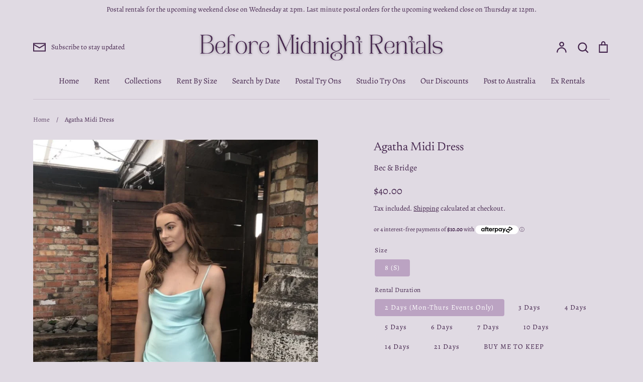

--- FILE ---
content_type: text/html; charset=utf-8
request_url: https://beforemidnightrentals.co.nz/products/bec-bridge-agatha-midi-dress
body_size: 48572
content:
<!doctype html>
<html class="no-js supports-no-cookies" lang="en"
  <!-- Expression 8.2.2 -->
  <meta charset="utf-8" />
<meta name="viewport" content="width=device-width,initial-scale=1.0" />
<meta http-equiv="X-UA-Compatible" content="IE=edge">

<link rel="preconnect" href="https://cdn.shopify.com" crossorigin>
<link rel="preconnect" href="https://fonts.shopify.com" crossorigin>
<link rel="preconnect" href="https://monorail-edge.shopifysvc.com"><link rel="preload" as="font" href="//beforemidnightrentals.co.nz/cdn/fonts/alegreya/alegreya_n4.9d59d35c9865f13cc7223c9847768350c0c7301a.woff2" type="font/woff2" crossorigin><link rel="preload" as="font" href="//beforemidnightrentals.co.nz/cdn/fonts/alegreya/alegreya_n4.9d59d35c9865f13cc7223c9847768350c0c7301a.woff2" type="font/woff2" crossorigin><link rel="preload" as="font" href="//beforemidnightrentals.co.nz/cdn/fonts/newsreader/newsreader_n4.b5d1a51abefc3e451a1095094f8cb52bc71994eb.woff2" type="font/woff2" crossorigin><link rel="preload" as="font" href="//beforemidnightrentals.co.nz/cdn/fonts/newsreader/newsreader_n4.b5d1a51abefc3e451a1095094f8cb52bc71994eb.woff2" type="font/woff2" crossorigin><link rel="preload" href="//beforemidnightrentals.co.nz/cdn/shop/t/12/assets/vendor.min.js?v=103310743411896483601726183661" as="script">
<link rel="preload" href="//beforemidnightrentals.co.nz/cdn/shop/t/12/assets/theme.js?v=95213772040894278871726183661" as="script"><link rel="canonical" href="https://beforemidnightrentals.co.nz/products/bec-bridge-agatha-midi-dress" /><meta name="description" content="Before Midnight Rentals ships New Zealand wide and offer local pick up in Hamilton. Before Midnight Rentals rents the stunning Agatha Midi Dress from Bec &amp; Bridge. Rent it now with fast and affordable shipping from Before Midnight Rentals.">
<title>Bec &amp; Bridge Agatha Midi Dress | Before Midnight Rentals
    
    
    
</title>

  <meta property="og:site_name" content="Before Midnight Rentals">
<meta property="og:url" content="https://beforemidnightrentals.co.nz/products/bec-bridge-agatha-midi-dress">
<meta property="og:title" content="Bec &amp; Bridge Agatha Midi Dress | Before Midnight Rentals">
<meta property="og:type" content="product">
<meta property="og:description" content="Before Midnight Rentals ships New Zealand wide and offer local pick up in Hamilton. Before Midnight Rentals rents the stunning Agatha Midi Dress from Bec &amp; Bridge. Rent it now with fast and affordable shipping from Before Midnight Rentals."><meta property="og:image" content="http://beforemidnightrentals.co.nz/cdn/shop/products/IMG_7806_1200x1200.jpg?v=1726369689">
  <meta property="og:image:secure_url" content="https://beforemidnightrentals.co.nz/cdn/shop/products/IMG_7806_1200x1200.jpg?v=1726369689">
  <meta property="og:image:width" content="904">
  <meta property="og:image:height" content="1217"><meta property="og:price:amount" content="40.00">
  <meta property="og:price:currency" content="NZD"><meta name="twitter:card" content="summary_large_image">
<meta name="twitter:title" content="Bec &amp; Bridge Agatha Midi Dress | Before Midnight Rentals">
<meta name="twitter:description" content="Before Midnight Rentals ships New Zealand wide and offer local pick up in Hamilton. Before Midnight Rentals rents the stunning Agatha Midi Dress from Bec &amp; Bridge. Rent it now with fast and affordable shipping from Before Midnight Rentals.">

<style>
    @font-face {
  font-family: Newsreader;
  font-weight: 400;
  font-style: normal;
  font-display: fallback;
  src: url("//beforemidnightrentals.co.nz/cdn/fonts/newsreader/newsreader_n4.b5d1a51abefc3e451a1095094f8cb52bc71994eb.woff2") format("woff2"),
       url("//beforemidnightrentals.co.nz/cdn/fonts/newsreader/newsreader_n4.faab5347776428001f201c86fe4c783d23b58a25.woff") format("woff");
}

    @font-face {
  font-family: Alegreya;
  font-weight: 400;
  font-style: normal;
  font-display: fallback;
  src: url("//beforemidnightrentals.co.nz/cdn/fonts/alegreya/alegreya_n4.9d59d35c9865f13cc7223c9847768350c0c7301a.woff2") format("woff2"),
       url("//beforemidnightrentals.co.nz/cdn/fonts/alegreya/alegreya_n4.a883043573688913d15d350b7a40349399b2ef99.woff") format("woff");
}

    @font-face {
  font-family: Alegreya;
  font-weight: 500;
  font-style: normal;
  font-display: fallback;
  src: url("//beforemidnightrentals.co.nz/cdn/fonts/alegreya/alegreya_n5.c8117fcafde40aec574fccc47c714183c67f21d2.woff2") format("woff2"),
       url("//beforemidnightrentals.co.nz/cdn/fonts/alegreya/alegreya_n5.e801e4581609b8be8eafbd913614dbf5dee5e150.woff") format("woff");
}

    @font-face {
  font-family: Alegreya;
  font-weight: 700;
  font-style: normal;
  font-display: fallback;
  src: url("//beforemidnightrentals.co.nz/cdn/fonts/alegreya/alegreya_n7.94acea1149930a7b242e750715301e9002cdbb09.woff2") format("woff2"),
       url("//beforemidnightrentals.co.nz/cdn/fonts/alegreya/alegreya_n7.44924b4ad31cd43b056fd2b37a197352574886fd.woff") format("woff");
}

    @font-face {
  font-family: Alegreya;
  font-weight: 400;
  font-style: italic;
  font-display: fallback;
  src: url("//beforemidnightrentals.co.nz/cdn/fonts/alegreya/alegreya_i4.8dee6f2ed2ce33b7dc66259131d71ed090011461.woff2") format("woff2"),
       url("//beforemidnightrentals.co.nz/cdn/fonts/alegreya/alegreya_i4.f1e64827a79062bc46c078ea2821c6711f0f09ad.woff") format("woff");
}

    @font-face {
  font-family: Alegreya;
  font-weight: 700;
  font-style: italic;
  font-display: fallback;
  src: url("//beforemidnightrentals.co.nz/cdn/fonts/alegreya/alegreya_i7.5e65007906c5f78bc33208b7b54b20b3c445ca0e.woff2") format("woff2"),
       url("//beforemidnightrentals.co.nz/cdn/fonts/alegreya/alegreya_i7.4848fae5074f900a889cf3e9420385da30033d27.woff") format("woff");
}

    @font-face {
  font-family: Newsreader;
  font-weight: 400;
  font-style: normal;
  font-display: fallback;
  src: url("//beforemidnightrentals.co.nz/cdn/fonts/newsreader/newsreader_n4.b5d1a51abefc3e451a1095094f8cb52bc71994eb.woff2") format("woff2"),
       url("//beforemidnightrentals.co.nz/cdn/fonts/newsreader/newsreader_n4.faab5347776428001f201c86fe4c783d23b58a25.woff") format("woff");
}

    @font-face {
  font-family: Alegreya;
  font-weight: 400;
  font-style: normal;
  font-display: fallback;
  src: url("//beforemidnightrentals.co.nz/cdn/fonts/alegreya/alegreya_n4.9d59d35c9865f13cc7223c9847768350c0c7301a.woff2") format("woff2"),
       url("//beforemidnightrentals.co.nz/cdn/fonts/alegreya/alegreya_n4.a883043573688913d15d350b7a40349399b2ef99.woff") format("woff");
}

  </style>

  <link href="//beforemidnightrentals.co.nz/cdn/shop/t/12/assets/styles.css?v=53508402504192336651759333860" rel="stylesheet" type="text/css" media="all" />

  <script>
    document.documentElement.className = document.documentElement.className.replace('no-js', 'js');
    window.theme = window.theme || {};
    window.slate = window.slate || {};

    
    theme.moneyFormatWithCodePreference = "${{amount}}";
    

    theme.moneyFormat = "${{amount}}";
    theme.strings = {
      addToCart: "Add to Cart",
      soldOut: "Sold Out",
      unavailable: "Unavailable",
      addressError: "Error looking up that address",
      addressNoResults: "No results for that address",
      addressQueryLimit: "You have exceeded the Google API usage limit. Consider upgrading to a \u003ca href=\"https:\/\/developers.google.com\/maps\/premium\/usage-limits\"\u003ePremium Plan\u003c\/a\u003e.",
      authError: "There was a problem authenticating your Google Maps API Key.",
      addingToCart: "Adding",
      addedToCart: "Added",
      goToCart: "Go to cart",
      cart: "Cart",
      cartTermsNotChecked: "You must agree to the terms and conditions before continuing.",
      quantityTooHigh: "You can only have [[ quantity ]] in your cart",
      unitPriceSeparator: " \/ ",
      searchResultsPages: "Pages",
      searchResultsProducts: "Products",
      searchResultsArticles: "Articles",
      searchResultsQueries: "Suggestions",
      searchResultsViewAll: "View all results",
      searchResultsNoResults: "Sorry, we couldn\u0026#39;t find any results",
      previous: "Previous",
      next: "Next",
      cart_shipping_calculator_hide_calculator: "Hide shipping calculator",
      cart_shipping_calculator_title: "Get shipping estimates",
      cart_general_hide_note: "Hide instructions for seller",
      cart_general_show_note: "Add instructions for seller",
      inventoryNotice: "[[ quantity ]] in stock",
      imageSlider: "Image slider"
    };
    theme.routes = {
      account_addresses_url: '/account/addresses',
      search_url: '/search',
      cart_url: '/cart',
      cart_add_url: '/cart/add',
      cart_change_url: '/cart/change'
    };
    theme.settings = {
      dynamicQtyOpts: true
    };
  </script><script src="//beforemidnightrentals.co.nz/cdn/shop/t/12/assets/vendor.min.js?v=103310743411896483601726183661" defer="defer"></script>
  <script src="//beforemidnightrentals.co.nz/cdn/shop/t/12/assets/theme.js?v=95213772040894278871726183661" defer="defer"></script>

  <script>window.performance && window.performance.mark && window.performance.mark('shopify.content_for_header.start');</script><meta name="facebook-domain-verification" content="vhgdk1fwnqbi85ygohhfydrdv2xqjp">
<meta name="facebook-domain-verification" content="wgsymclkd3io6645hs0d9kzj5owxyr">
<meta name="facebook-domain-verification" content="y7h28ov4h92j4szlrghprpu6xx5m2v">
<meta name="google-site-verification" content="kSgAy-H3V8HSZNOZOLnzG7inOfhFkzn76kL7rkPGCTk">
<meta id="shopify-digital-wallet" name="shopify-digital-wallet" content="/51673628834/digital_wallets/dialog">
<meta name="shopify-checkout-api-token" content="8d732a31daa63147cc3153e0be3b37e7">
<link rel="alternate" type="application/json+oembed" href="https://beforemidnightrentals.co.nz/products/bec-bridge-agatha-midi-dress.oembed">
<script async="async" src="/checkouts/internal/preloads.js?locale=en-NZ"></script>
<link rel="preconnect" href="https://shop.app" crossorigin="anonymous">
<script async="async" src="https://shop.app/checkouts/internal/preloads.js?locale=en-NZ&shop_id=51673628834" crossorigin="anonymous"></script>
<script id="apple-pay-shop-capabilities" type="application/json">{"shopId":51673628834,"countryCode":"NZ","currencyCode":"NZD","merchantCapabilities":["supports3DS"],"merchantId":"gid:\/\/shopify\/Shop\/51673628834","merchantName":"Before Midnight Rentals","requiredBillingContactFields":["postalAddress","email","phone"],"requiredShippingContactFields":["postalAddress","email","phone"],"shippingType":"shipping","supportedNetworks":["visa","masterCard","amex","jcb"],"total":{"type":"pending","label":"Before Midnight Rentals","amount":"1.00"},"shopifyPaymentsEnabled":true,"supportsSubscriptions":true}</script>
<script id="shopify-features" type="application/json">{"accessToken":"8d732a31daa63147cc3153e0be3b37e7","betas":["rich-media-storefront-analytics"],"domain":"beforemidnightrentals.co.nz","predictiveSearch":true,"shopId":51673628834,"locale":"en"}</script>
<script>var Shopify = Shopify || {};
Shopify.shop = "beforemidnightrentals.myshopify.com";
Shopify.locale = "en";
Shopify.currency = {"active":"NZD","rate":"1.0"};
Shopify.country = "NZ";
Shopify.theme = {"name":"PRP Testing","id":137255813282,"schema_name":"Expression","schema_version":"8.2.2","theme_store_id":230,"role":"main"};
Shopify.theme.handle = "null";
Shopify.theme.style = {"id":null,"handle":null};
Shopify.cdnHost = "beforemidnightrentals.co.nz/cdn";
Shopify.routes = Shopify.routes || {};
Shopify.routes.root = "/";</script>
<script type="module">!function(o){(o.Shopify=o.Shopify||{}).modules=!0}(window);</script>
<script>!function(o){function n(){var o=[];function n(){o.push(Array.prototype.slice.apply(arguments))}return n.q=o,n}var t=o.Shopify=o.Shopify||{};t.loadFeatures=n(),t.autoloadFeatures=n()}(window);</script>
<script>
  window.ShopifyPay = window.ShopifyPay || {};
  window.ShopifyPay.apiHost = "shop.app\/pay";
  window.ShopifyPay.redirectState = null;
</script>
<script id="shop-js-analytics" type="application/json">{"pageType":"product"}</script>
<script defer="defer" async type="module" src="//beforemidnightrentals.co.nz/cdn/shopifycloud/shop-js/modules/v2/client.init-shop-cart-sync_C5BV16lS.en.esm.js"></script>
<script defer="defer" async type="module" src="//beforemidnightrentals.co.nz/cdn/shopifycloud/shop-js/modules/v2/chunk.common_CygWptCX.esm.js"></script>
<script type="module">
  await import("//beforemidnightrentals.co.nz/cdn/shopifycloud/shop-js/modules/v2/client.init-shop-cart-sync_C5BV16lS.en.esm.js");
await import("//beforemidnightrentals.co.nz/cdn/shopifycloud/shop-js/modules/v2/chunk.common_CygWptCX.esm.js");

  window.Shopify.SignInWithShop?.initShopCartSync?.({"fedCMEnabled":true,"windoidEnabled":true});

</script>
<script>
  window.Shopify = window.Shopify || {};
  if (!window.Shopify.featureAssets) window.Shopify.featureAssets = {};
  window.Shopify.featureAssets['shop-js'] = {"shop-cart-sync":["modules/v2/client.shop-cart-sync_ZFArdW7E.en.esm.js","modules/v2/chunk.common_CygWptCX.esm.js"],"init-fed-cm":["modules/v2/client.init-fed-cm_CmiC4vf6.en.esm.js","modules/v2/chunk.common_CygWptCX.esm.js"],"shop-button":["modules/v2/client.shop-button_tlx5R9nI.en.esm.js","modules/v2/chunk.common_CygWptCX.esm.js"],"shop-cash-offers":["modules/v2/client.shop-cash-offers_DOA2yAJr.en.esm.js","modules/v2/chunk.common_CygWptCX.esm.js","modules/v2/chunk.modal_D71HUcav.esm.js"],"init-windoid":["modules/v2/client.init-windoid_sURxWdc1.en.esm.js","modules/v2/chunk.common_CygWptCX.esm.js"],"shop-toast-manager":["modules/v2/client.shop-toast-manager_ClPi3nE9.en.esm.js","modules/v2/chunk.common_CygWptCX.esm.js"],"init-shop-email-lookup-coordinator":["modules/v2/client.init-shop-email-lookup-coordinator_B8hsDcYM.en.esm.js","modules/v2/chunk.common_CygWptCX.esm.js"],"init-shop-cart-sync":["modules/v2/client.init-shop-cart-sync_C5BV16lS.en.esm.js","modules/v2/chunk.common_CygWptCX.esm.js"],"avatar":["modules/v2/client.avatar_BTnouDA3.en.esm.js"],"pay-button":["modules/v2/client.pay-button_FdsNuTd3.en.esm.js","modules/v2/chunk.common_CygWptCX.esm.js"],"init-customer-accounts":["modules/v2/client.init-customer-accounts_DxDtT_ad.en.esm.js","modules/v2/client.shop-login-button_C5VAVYt1.en.esm.js","modules/v2/chunk.common_CygWptCX.esm.js","modules/v2/chunk.modal_D71HUcav.esm.js"],"init-shop-for-new-customer-accounts":["modules/v2/client.init-shop-for-new-customer-accounts_ChsxoAhi.en.esm.js","modules/v2/client.shop-login-button_C5VAVYt1.en.esm.js","modules/v2/chunk.common_CygWptCX.esm.js","modules/v2/chunk.modal_D71HUcav.esm.js"],"shop-login-button":["modules/v2/client.shop-login-button_C5VAVYt1.en.esm.js","modules/v2/chunk.common_CygWptCX.esm.js","modules/v2/chunk.modal_D71HUcav.esm.js"],"init-customer-accounts-sign-up":["modules/v2/client.init-customer-accounts-sign-up_CPSyQ0Tj.en.esm.js","modules/v2/client.shop-login-button_C5VAVYt1.en.esm.js","modules/v2/chunk.common_CygWptCX.esm.js","modules/v2/chunk.modal_D71HUcav.esm.js"],"shop-follow-button":["modules/v2/client.shop-follow-button_Cva4Ekp9.en.esm.js","modules/v2/chunk.common_CygWptCX.esm.js","modules/v2/chunk.modal_D71HUcav.esm.js"],"checkout-modal":["modules/v2/client.checkout-modal_BPM8l0SH.en.esm.js","modules/v2/chunk.common_CygWptCX.esm.js","modules/v2/chunk.modal_D71HUcav.esm.js"],"lead-capture":["modules/v2/client.lead-capture_Bi8yE_yS.en.esm.js","modules/v2/chunk.common_CygWptCX.esm.js","modules/v2/chunk.modal_D71HUcav.esm.js"],"shop-login":["modules/v2/client.shop-login_D6lNrXab.en.esm.js","modules/v2/chunk.common_CygWptCX.esm.js","modules/v2/chunk.modal_D71HUcav.esm.js"],"payment-terms":["modules/v2/client.payment-terms_CZxnsJam.en.esm.js","modules/v2/chunk.common_CygWptCX.esm.js","modules/v2/chunk.modal_D71HUcav.esm.js"]};
</script>
<script>(function() {
  var isLoaded = false;
  function asyncLoad() {
    if (isLoaded) return;
    isLoaded = true;
    var urls = ["https:\/\/sizechart.zifyapp.com\/js\/frontend\/scripttag-v1.js?shop=beforemidnightrentals.myshopify.com","https:\/\/cdn.hextom.com\/js\/eventpromotionbar.js?shop=beforemidnightrentals.myshopify.com"];
    for (var i = 0; i < urls.length; i++) {
      var s = document.createElement('script');
      s.type = 'text/javascript';
      s.async = true;
      s.src = urls[i];
      var x = document.getElementsByTagName('script')[0];
      x.parentNode.insertBefore(s, x);
    }
  };
  if(window.attachEvent) {
    window.attachEvent('onload', asyncLoad);
  } else {
    window.addEventListener('load', asyncLoad, false);
  }
})();</script>
<script id="__st">var __st={"a":51673628834,"offset":46800,"reqid":"59d38eb6-fba3-427f-8990-7534da9f49ad-1768840490","pageurl":"beforemidnightrentals.co.nz\/products\/bec-bridge-agatha-midi-dress","u":"678cca9bd8fc","p":"product","rtyp":"product","rid":6648899895458};</script>
<script>window.ShopifyPaypalV4VisibilityTracking = true;</script>
<script id="captcha-bootstrap">!function(){'use strict';const t='contact',e='account',n='new_comment',o=[[t,t],['blogs',n],['comments',n],[t,'customer']],c=[[e,'customer_login'],[e,'guest_login'],[e,'recover_customer_password'],[e,'create_customer']],r=t=>t.map((([t,e])=>`form[action*='/${t}']:not([data-nocaptcha='true']) input[name='form_type'][value='${e}']`)).join(','),a=t=>()=>t?[...document.querySelectorAll(t)].map((t=>t.form)):[];function s(){const t=[...o],e=r(t);return a(e)}const i='password',u='form_key',d=['recaptcha-v3-token','g-recaptcha-response','h-captcha-response',i],f=()=>{try{return window.sessionStorage}catch{return}},m='__shopify_v',_=t=>t.elements[u];function p(t,e,n=!1){try{const o=window.sessionStorage,c=JSON.parse(o.getItem(e)),{data:r}=function(t){const{data:e,action:n}=t;return t[m]||n?{data:e,action:n}:{data:t,action:n}}(c);for(const[e,n]of Object.entries(r))t.elements[e]&&(t.elements[e].value=n);n&&o.removeItem(e)}catch(o){console.error('form repopulation failed',{error:o})}}const l='form_type',E='cptcha';function T(t){t.dataset[E]=!0}const w=window,h=w.document,L='Shopify',v='ce_forms',y='captcha';let A=!1;((t,e)=>{const n=(g='f06e6c50-85a8-45c8-87d0-21a2b65856fe',I='https://cdn.shopify.com/shopifycloud/storefront-forms-hcaptcha/ce_storefront_forms_captcha_hcaptcha.v1.5.2.iife.js',D={infoText:'Protected by hCaptcha',privacyText:'Privacy',termsText:'Terms'},(t,e,n)=>{const o=w[L][v],c=o.bindForm;if(c)return c(t,g,e,D).then(n);var r;o.q.push([[t,g,e,D],n]),r=I,A||(h.body.append(Object.assign(h.createElement('script'),{id:'captcha-provider',async:!0,src:r})),A=!0)});var g,I,D;w[L]=w[L]||{},w[L][v]=w[L][v]||{},w[L][v].q=[],w[L][y]=w[L][y]||{},w[L][y].protect=function(t,e){n(t,void 0,e),T(t)},Object.freeze(w[L][y]),function(t,e,n,w,h,L){const[v,y,A,g]=function(t,e,n){const i=e?o:[],u=t?c:[],d=[...i,...u],f=r(d),m=r(i),_=r(d.filter((([t,e])=>n.includes(e))));return[a(f),a(m),a(_),s()]}(w,h,L),I=t=>{const e=t.target;return e instanceof HTMLFormElement?e:e&&e.form},D=t=>v().includes(t);t.addEventListener('submit',(t=>{const e=I(t);if(!e)return;const n=D(e)&&!e.dataset.hcaptchaBound&&!e.dataset.recaptchaBound,o=_(e),c=g().includes(e)&&(!o||!o.value);(n||c)&&t.preventDefault(),c&&!n&&(function(t){try{if(!f())return;!function(t){const e=f();if(!e)return;const n=_(t);if(!n)return;const o=n.value;o&&e.removeItem(o)}(t);const e=Array.from(Array(32),(()=>Math.random().toString(36)[2])).join('');!function(t,e){_(t)||t.append(Object.assign(document.createElement('input'),{type:'hidden',name:u})),t.elements[u].value=e}(t,e),function(t,e){const n=f();if(!n)return;const o=[...t.querySelectorAll(`input[type='${i}']`)].map((({name:t})=>t)),c=[...d,...o],r={};for(const[a,s]of new FormData(t).entries())c.includes(a)||(r[a]=s);n.setItem(e,JSON.stringify({[m]:1,action:t.action,data:r}))}(t,e)}catch(e){console.error('failed to persist form',e)}}(e),e.submit())}));const S=(t,e)=>{t&&!t.dataset[E]&&(n(t,e.some((e=>e===t))),T(t))};for(const o of['focusin','change'])t.addEventListener(o,(t=>{const e=I(t);D(e)&&S(e,y())}));const B=e.get('form_key'),M=e.get(l),P=B&&M;t.addEventListener('DOMContentLoaded',(()=>{const t=y();if(P)for(const e of t)e.elements[l].value===M&&p(e,B);[...new Set([...A(),...v().filter((t=>'true'===t.dataset.shopifyCaptcha))])].forEach((e=>S(e,t)))}))}(h,new URLSearchParams(w.location.search),n,t,e,['guest_login'])})(!0,!0)}();</script>
<script integrity="sha256-4kQ18oKyAcykRKYeNunJcIwy7WH5gtpwJnB7kiuLZ1E=" data-source-attribution="shopify.loadfeatures" defer="defer" src="//beforemidnightrentals.co.nz/cdn/shopifycloud/storefront/assets/storefront/load_feature-a0a9edcb.js" crossorigin="anonymous"></script>
<script crossorigin="anonymous" defer="defer" src="//beforemidnightrentals.co.nz/cdn/shopifycloud/storefront/assets/shopify_pay/storefront-65b4c6d7.js?v=20250812"></script>
<script data-source-attribution="shopify.dynamic_checkout.dynamic.init">var Shopify=Shopify||{};Shopify.PaymentButton=Shopify.PaymentButton||{isStorefrontPortableWallets:!0,init:function(){window.Shopify.PaymentButton.init=function(){};var t=document.createElement("script");t.src="https://beforemidnightrentals.co.nz/cdn/shopifycloud/portable-wallets/latest/portable-wallets.en.js",t.type="module",document.head.appendChild(t)}};
</script>
<script data-source-attribution="shopify.dynamic_checkout.buyer_consent">
  function portableWalletsHideBuyerConsent(e){var t=document.getElementById("shopify-buyer-consent"),n=document.getElementById("shopify-subscription-policy-button");t&&n&&(t.classList.add("hidden"),t.setAttribute("aria-hidden","true"),n.removeEventListener("click",e))}function portableWalletsShowBuyerConsent(e){var t=document.getElementById("shopify-buyer-consent"),n=document.getElementById("shopify-subscription-policy-button");t&&n&&(t.classList.remove("hidden"),t.removeAttribute("aria-hidden"),n.addEventListener("click",e))}window.Shopify?.PaymentButton&&(window.Shopify.PaymentButton.hideBuyerConsent=portableWalletsHideBuyerConsent,window.Shopify.PaymentButton.showBuyerConsent=portableWalletsShowBuyerConsent);
</script>
<script data-source-attribution="shopify.dynamic_checkout.cart.bootstrap">document.addEventListener("DOMContentLoaded",(function(){function t(){return document.querySelector("shopify-accelerated-checkout-cart, shopify-accelerated-checkout")}if(t())Shopify.PaymentButton.init();else{new MutationObserver((function(e,n){t()&&(Shopify.PaymentButton.init(),n.disconnect())})).observe(document.body,{childList:!0,subtree:!0})}}));
</script>
<link id="shopify-accelerated-checkout-styles" rel="stylesheet" media="screen" href="https://beforemidnightrentals.co.nz/cdn/shopifycloud/portable-wallets/latest/accelerated-checkout-backwards-compat.css" crossorigin="anonymous">
<style id="shopify-accelerated-checkout-cart">
        #shopify-buyer-consent {
  margin-top: 1em;
  display: inline-block;
  width: 100%;
}

#shopify-buyer-consent.hidden {
  display: none;
}

#shopify-subscription-policy-button {
  background: none;
  border: none;
  padding: 0;
  text-decoration: underline;
  font-size: inherit;
  cursor: pointer;
}

#shopify-subscription-policy-button::before {
  box-shadow: none;
}

      </style>
<script id="sections-script" data-sections="product-recommendations" defer="defer" src="//beforemidnightrentals.co.nz/cdn/shop/t/12/compiled_assets/scripts.js?v=4499"></script>
<script>window.performance && window.performance.mark && window.performance.mark('shopify.content_for_header.end');</script>
<!-- BEGIN app block: shopify://apps/judge-me-reviews/blocks/judgeme_core/61ccd3b1-a9f2-4160-9fe9-4fec8413e5d8 --><!-- Start of Judge.me Core -->






<link rel="dns-prefetch" href="https://cdnwidget.judge.me">
<link rel="dns-prefetch" href="https://cdn.judge.me">
<link rel="dns-prefetch" href="https://cdn1.judge.me">
<link rel="dns-prefetch" href="https://api.judge.me">

<script data-cfasync='false' class='jdgm-settings-script'>window.jdgmSettings={"pagination":5,"disable_web_reviews":false,"badge_no_review_text":"No reviews","badge_n_reviews_text":"{{ n }} review/reviews","hide_badge_preview_if_no_reviews":true,"badge_hide_text":false,"enforce_center_preview_badge":false,"widget_title":"Customer Reviews","widget_open_form_text":"Write a review","widget_close_form_text":"Cancel review","widget_refresh_page_text":"Refresh page","widget_summary_text":"Based on {{ number_of_reviews }} review/reviews","widget_no_review_text":"Be the first to write a review","widget_name_field_text":"Display name","widget_verified_name_field_text":"Verified Name (public)","widget_name_placeholder_text":"Display name","widget_required_field_error_text":"This field is required.","widget_email_field_text":"Email address","widget_verified_email_field_text":"Verified Email (private, can not be edited)","widget_email_placeholder_text":"Your email address","widget_email_field_error_text":"Please enter a valid email address.","widget_rating_field_text":"Rating","widget_review_title_field_text":"Review Title","widget_review_title_placeholder_text":"Give your review a title","widget_review_body_field_text":"Review content","widget_review_body_placeholder_text":"Start writing here...","widget_pictures_field_text":"Picture/Video (optional)","widget_submit_review_text":"Submit Review","widget_submit_verified_review_text":"Submit Verified Review","widget_submit_success_msg_with_auto_publish":"Thank you! Please refresh the page in a few moments to see your review. You can remove or edit your review by logging into \u003ca href='https://judge.me/login' target='_blank' rel='nofollow noopener'\u003eJudge.me\u003c/a\u003e","widget_submit_success_msg_no_auto_publish":"Thank you! Your review will be published as soon as it is approved by the shop admin. You can remove or edit your review by logging into \u003ca href='https://judge.me/login' target='_blank' rel='nofollow noopener'\u003eJudge.me\u003c/a\u003e","widget_show_default_reviews_out_of_total_text":"Showing {{ n_reviews_shown }} out of {{ n_reviews }} reviews.","widget_show_all_link_text":"Show all","widget_show_less_link_text":"Show less","widget_author_said_text":"{{ reviewer_name }} said:","widget_days_text":"{{ n }} days ago","widget_weeks_text":"{{ n }} week/weeks ago","widget_months_text":"{{ n }} month/months ago","widget_years_text":"{{ n }} year/years ago","widget_yesterday_text":"Yesterday","widget_today_text":"Today","widget_replied_text":"\u003e\u003e {{ shop_name }} replied:","widget_read_more_text":"Read more","widget_reviewer_name_as_initial":"","widget_rating_filter_color":"#fbcd0a","widget_rating_filter_see_all_text":"See all reviews","widget_sorting_most_recent_text":"Most Recent","widget_sorting_highest_rating_text":"Highest Rating","widget_sorting_lowest_rating_text":"Lowest Rating","widget_sorting_with_pictures_text":"Only Pictures","widget_sorting_most_helpful_text":"Most Helpful","widget_open_question_form_text":"Ask a question","widget_reviews_subtab_text":"Reviews","widget_questions_subtab_text":"Questions","widget_question_label_text":"Question","widget_answer_label_text":"Answer","widget_question_placeholder_text":"Write your question here","widget_submit_question_text":"Submit Question","widget_question_submit_success_text":"Thank you for your question! We will notify you once it gets answered.","verified_badge_text":"Verified","verified_badge_bg_color":"","verified_badge_text_color":"","verified_badge_placement":"left-of-reviewer-name","widget_review_max_height":"","widget_hide_border":false,"widget_social_share":false,"widget_thumb":false,"widget_review_location_show":false,"widget_location_format":"","all_reviews_include_out_of_store_products":true,"all_reviews_out_of_store_text":"(out of store)","all_reviews_pagination":100,"all_reviews_product_name_prefix_text":"about","enable_review_pictures":true,"enable_question_anwser":false,"widget_theme":"default","review_date_format":"mm/dd/yyyy","default_sort_method":"most-recent","widget_product_reviews_subtab_text":"Product Reviews","widget_shop_reviews_subtab_text":"Shop Reviews","widget_other_products_reviews_text":"Reviews for other products","widget_store_reviews_subtab_text":"Store reviews","widget_no_store_reviews_text":"This store hasn't received any reviews yet","widget_web_restriction_product_reviews_text":"This product hasn't received any reviews yet","widget_no_items_text":"No items found","widget_show_more_text":"Show more","widget_write_a_store_review_text":"Write a Store Review","widget_other_languages_heading":"Reviews in Other Languages","widget_translate_review_text":"Translate review to {{ language }}","widget_translating_review_text":"Translating...","widget_show_original_translation_text":"Show original ({{ language }})","widget_translate_review_failed_text":"Review couldn't be translated.","widget_translate_review_retry_text":"Retry","widget_translate_review_try_again_later_text":"Try again later","show_product_url_for_grouped_product":false,"widget_sorting_pictures_first_text":"Pictures First","show_pictures_on_all_rev_page_mobile":false,"show_pictures_on_all_rev_page_desktop":false,"floating_tab_hide_mobile_install_preference":false,"floating_tab_button_name":"★ Reviews","floating_tab_title":"Let customers speak for us","floating_tab_button_color":"","floating_tab_button_background_color":"","floating_tab_url":"","floating_tab_url_enabled":false,"floating_tab_tab_style":"text","all_reviews_text_badge_text":"Customers rate us {{ shop.metafields.judgeme.all_reviews_rating | round: 1 }}/5 based on {{ shop.metafields.judgeme.all_reviews_count }} reviews.","all_reviews_text_badge_text_branded_style":"{{ shop.metafields.judgeme.all_reviews_rating | round: 1 }} out of 5 stars based on {{ shop.metafields.judgeme.all_reviews_count }} reviews","is_all_reviews_text_badge_a_link":false,"show_stars_for_all_reviews_text_badge":false,"all_reviews_text_badge_url":"","all_reviews_text_style":"branded","all_reviews_text_color_style":"judgeme_brand_color","all_reviews_text_color":"#108474","all_reviews_text_show_jm_brand":false,"featured_carousel_show_header":true,"featured_carousel_title":"Let customers speak for us","testimonials_carousel_title":"Customers are saying","videos_carousel_title":"Real customer stories","cards_carousel_title":"Customers are saying","featured_carousel_count_text":"from {{ n }} reviews","featured_carousel_add_link_to_all_reviews_page":false,"featured_carousel_url":"","featured_carousel_show_images":true,"featured_carousel_autoslide_interval":5,"featured_carousel_arrows_on_the_sides":false,"featured_carousel_height":250,"featured_carousel_width":80,"featured_carousel_image_size":0,"featured_carousel_image_height":250,"featured_carousel_arrow_color":"#eeeeee","verified_count_badge_style":"branded","verified_count_badge_orientation":"horizontal","verified_count_badge_color_style":"judgeme_brand_color","verified_count_badge_color":"#108474","is_verified_count_badge_a_link":false,"verified_count_badge_url":"","verified_count_badge_show_jm_brand":true,"widget_rating_preset_default":5,"widget_first_sub_tab":"product-reviews","widget_show_histogram":true,"widget_histogram_use_custom_color":false,"widget_pagination_use_custom_color":false,"widget_star_use_custom_color":false,"widget_verified_badge_use_custom_color":false,"widget_write_review_use_custom_color":false,"picture_reminder_submit_button":"Upload Pictures","enable_review_videos":false,"mute_video_by_default":false,"widget_sorting_videos_first_text":"Videos First","widget_review_pending_text":"Pending","featured_carousel_items_for_large_screen":3,"social_share_options_order":"Facebook,Twitter","remove_microdata_snippet":true,"disable_json_ld":false,"enable_json_ld_products":false,"preview_badge_show_question_text":false,"preview_badge_no_question_text":"No questions","preview_badge_n_question_text":"{{ number_of_questions }} question/questions","qa_badge_show_icon":false,"qa_badge_position":"same-row","remove_judgeme_branding":true,"widget_add_search_bar":false,"widget_search_bar_placeholder":"Search","widget_sorting_verified_only_text":"Verified only","featured_carousel_theme":"default","featured_carousel_show_rating":true,"featured_carousel_show_title":true,"featured_carousel_show_body":true,"featured_carousel_show_date":false,"featured_carousel_show_reviewer":true,"featured_carousel_show_product":false,"featured_carousel_header_background_color":"#108474","featured_carousel_header_text_color":"#ffffff","featured_carousel_name_product_separator":"reviewed","featured_carousel_full_star_background":"#108474","featured_carousel_empty_star_background":"#dadada","featured_carousel_vertical_theme_background":"#f9fafb","featured_carousel_verified_badge_enable":true,"featured_carousel_verified_badge_color":"#108474","featured_carousel_border_style":"round","featured_carousel_review_line_length_limit":3,"featured_carousel_more_reviews_button_text":"Read more reviews","featured_carousel_view_product_button_text":"View product","all_reviews_page_load_reviews_on":"scroll","all_reviews_page_load_more_text":"Load More Reviews","disable_fb_tab_reviews":false,"enable_ajax_cdn_cache":false,"widget_advanced_speed_features":5,"widget_public_name_text":"displayed publicly like","default_reviewer_name":"John Smith","default_reviewer_name_has_non_latin":true,"widget_reviewer_anonymous":"Anonymous","medals_widget_title":"Judge.me Review Medals","medals_widget_background_color":"#f9fafb","medals_widget_position":"footer_all_pages","medals_widget_border_color":"#f9fafb","medals_widget_verified_text_position":"left","medals_widget_use_monochromatic_version":false,"medals_widget_elements_color":"#108474","show_reviewer_avatar":true,"widget_invalid_yt_video_url_error_text":"Not a YouTube video URL","widget_max_length_field_error_text":"Please enter no more than {0} characters.","widget_show_country_flag":false,"widget_show_collected_via_shop_app":true,"widget_verified_by_shop_badge_style":"light","widget_verified_by_shop_text":"Verified by Shop","widget_show_photo_gallery":false,"widget_load_with_code_splitting":true,"widget_ugc_install_preference":false,"widget_ugc_title":"Made by us, Shared by you","widget_ugc_subtitle":"Tag us to see your picture featured in our page","widget_ugc_arrows_color":"#ffffff","widget_ugc_primary_button_text":"Buy Now","widget_ugc_primary_button_background_color":"#108474","widget_ugc_primary_button_text_color":"#ffffff","widget_ugc_primary_button_border_width":"0","widget_ugc_primary_button_border_style":"none","widget_ugc_primary_button_border_color":"#108474","widget_ugc_primary_button_border_radius":"25","widget_ugc_secondary_button_text":"Load More","widget_ugc_secondary_button_background_color":"#ffffff","widget_ugc_secondary_button_text_color":"#108474","widget_ugc_secondary_button_border_width":"2","widget_ugc_secondary_button_border_style":"solid","widget_ugc_secondary_button_border_color":"#108474","widget_ugc_secondary_button_border_radius":"25","widget_ugc_reviews_button_text":"View Reviews","widget_ugc_reviews_button_background_color":"#ffffff","widget_ugc_reviews_button_text_color":"#108474","widget_ugc_reviews_button_border_width":"2","widget_ugc_reviews_button_border_style":"solid","widget_ugc_reviews_button_border_color":"#108474","widget_ugc_reviews_button_border_radius":"25","widget_ugc_reviews_button_link_to":"judgeme-reviews-page","widget_ugc_show_post_date":true,"widget_ugc_max_width":"800","widget_rating_metafield_value_type":true,"widget_primary_color":"#75627B","widget_enable_secondary_color":false,"widget_secondary_color":"#edf5f5","widget_summary_average_rating_text":"{{ average_rating }} out of 5","widget_media_grid_title":"Customer photos \u0026 videos","widget_media_grid_see_more_text":"See more","widget_round_style":false,"widget_show_product_medals":true,"widget_verified_by_judgeme_text":"Verified by Judge.me","widget_show_store_medals":true,"widget_verified_by_judgeme_text_in_store_medals":"Verified by Judge.me","widget_media_field_exceed_quantity_message":"Sorry, we can only accept {{ max_media }} for one review.","widget_media_field_exceed_limit_message":"{{ file_name }} is too large, please select a {{ media_type }} less than {{ size_limit }}MB.","widget_review_submitted_text":"Review Submitted!","widget_question_submitted_text":"Question Submitted!","widget_close_form_text_question":"Cancel","widget_write_your_answer_here_text":"Write your answer here","widget_enabled_branded_link":true,"widget_show_collected_by_judgeme":false,"widget_reviewer_name_color":"","widget_write_review_text_color":"","widget_write_review_bg_color":"","widget_collected_by_judgeme_text":"collected by Judge.me","widget_pagination_type":"standard","widget_load_more_text":"Load More","widget_load_more_color":"#108474","widget_full_review_text":"Full Review","widget_read_more_reviews_text":"Read More Reviews","widget_read_questions_text":"Read Questions","widget_questions_and_answers_text":"Questions \u0026 Answers","widget_verified_by_text":"Verified by","widget_verified_text":"Verified","widget_number_of_reviews_text":"{{ number_of_reviews }} reviews","widget_back_button_text":"Back","widget_next_button_text":"Next","widget_custom_forms_filter_button":"Filters","custom_forms_style":"horizontal","widget_show_review_information":false,"how_reviews_are_collected":"How reviews are collected?","widget_show_review_keywords":false,"widget_gdpr_statement":"How we use your data: We'll only contact you about the review you left, and only if necessary. By submitting your review, you agree to Judge.me's \u003ca href='https://judge.me/terms' target='_blank' rel='nofollow noopener'\u003eterms\u003c/a\u003e, \u003ca href='https://judge.me/privacy' target='_blank' rel='nofollow noopener'\u003eprivacy\u003c/a\u003e and \u003ca href='https://judge.me/content-policy' target='_blank' rel='nofollow noopener'\u003econtent\u003c/a\u003e policies.","widget_multilingual_sorting_enabled":false,"widget_translate_review_content_enabled":false,"widget_translate_review_content_method":"manual","popup_widget_review_selection":"automatically_with_pictures","popup_widget_round_border_style":true,"popup_widget_show_title":true,"popup_widget_show_body":true,"popup_widget_show_reviewer":false,"popup_widget_show_product":true,"popup_widget_show_pictures":true,"popup_widget_use_review_picture":true,"popup_widget_show_on_home_page":true,"popup_widget_show_on_product_page":true,"popup_widget_show_on_collection_page":true,"popup_widget_show_on_cart_page":true,"popup_widget_position":"bottom_left","popup_widget_first_review_delay":5,"popup_widget_duration":5,"popup_widget_interval":5,"popup_widget_review_count":5,"popup_widget_hide_on_mobile":true,"review_snippet_widget_round_border_style":true,"review_snippet_widget_card_color":"#FFFFFF","review_snippet_widget_slider_arrows_background_color":"#FFFFFF","review_snippet_widget_slider_arrows_color":"#000000","review_snippet_widget_star_color":"#108474","show_product_variant":false,"all_reviews_product_variant_label_text":"Variant: ","widget_show_verified_branding":false,"widget_ai_summary_title":"Customers say","widget_ai_summary_disclaimer":"AI-powered review summary based on recent customer reviews","widget_show_ai_summary":false,"widget_show_ai_summary_bg":false,"widget_show_review_title_input":false,"redirect_reviewers_invited_via_email":"external_form","request_store_review_after_product_review":true,"request_review_other_products_in_order":true,"review_form_color_scheme":"default","review_form_corner_style":"square","review_form_star_color":{},"review_form_text_color":"#333333","review_form_background_color":"#ffffff","review_form_field_background_color":"#fafafa","review_form_button_color":{},"review_form_button_text_color":"#ffffff","review_form_modal_overlay_color":"#000000","review_content_screen_title_text":"How would you rate this product?","review_content_introduction_text":"We would love it if you would share a bit about your experience.","store_review_form_title_text":"How would you rate this store?","store_review_form_introduction_text":"We would love it if you would share a bit about your experience.","show_review_guidance_text":true,"one_star_review_guidance_text":"Poor","five_star_review_guidance_text":"Great","customer_information_screen_title_text":"About you","customer_information_introduction_text":"Please tell us more about you.","custom_questions_screen_title_text":"Your experience in more detail","custom_questions_introduction_text":"Here are a few questions to help us understand more about your experience.","review_submitted_screen_title_text":"Thanks for your review!","review_submitted_screen_thank_you_text":"We are processing it and it will appear on the store soon.","review_submitted_screen_email_verification_text":"Please confirm your email by clicking the link we just sent you. This helps us keep reviews authentic.","review_submitted_request_store_review_text":"Would you like to share your experience of shopping with us?","review_submitted_review_other_products_text":"Would you like to review these products?","store_review_screen_title_text":"Would you like to share your experience of shopping with us?","store_review_introduction_text":"We value your feedback and use it to improve. Please share any thoughts or suggestions you have.","reviewer_media_screen_title_picture_text":"Share a picture","reviewer_media_introduction_picture_text":"Upload a photo to support your review.","reviewer_media_screen_title_video_text":"Share a video","reviewer_media_introduction_video_text":"Upload a video to support your review.","reviewer_media_screen_title_picture_or_video_text":"Share a picture or video","reviewer_media_introduction_picture_or_video_text":"Upload a photo or video to support your review.","reviewer_media_youtube_url_text":"Paste your Youtube URL here","advanced_settings_next_step_button_text":"Next","advanced_settings_close_review_button_text":"Close","modal_write_review_flow":true,"write_review_flow_required_text":"Required","write_review_flow_privacy_message_text":"We respect your privacy.","write_review_flow_anonymous_text":"Post review as anonymous","write_review_flow_visibility_text":"This won't be visible to other customers.","write_review_flow_multiple_selection_help_text":"Select as many as you like","write_review_flow_single_selection_help_text":"Select one option","write_review_flow_required_field_error_text":"This field is required","write_review_flow_invalid_email_error_text":"Please enter a valid email address","write_review_flow_max_length_error_text":"Max. {{ max_length }} characters.","write_review_flow_media_upload_text":"\u003cb\u003eClick to upload\u003c/b\u003e or drag and drop","write_review_flow_gdpr_statement":"We'll only contact you about your review if necessary. By submitting your review, you agree to our \u003ca href='https://judge.me/terms' target='_blank' rel='nofollow noopener'\u003eterms and conditions\u003c/a\u003e and \u003ca href='https://judge.me/privacy' target='_blank' rel='nofollow noopener'\u003eprivacy policy\u003c/a\u003e.","rating_only_reviews_enabled":false,"show_negative_reviews_help_screen":false,"new_review_flow_help_screen_rating_threshold":3,"negative_review_resolution_screen_title_text":"Tell us more","negative_review_resolution_text":"Your experience matters to us. If there were issues with your purchase, we're here to help. Feel free to reach out to us, we'd love the opportunity to make things right.","negative_review_resolution_button_text":"Contact us","negative_review_resolution_proceed_with_review_text":"Leave a review","negative_review_resolution_subject":"Issue with purchase from {{ shop_name }}.{{ order_name }}","preview_badge_collection_page_install_status":false,"widget_review_custom_css":"","preview_badge_custom_css":"","preview_badge_stars_count":"5-stars","featured_carousel_custom_css":"","floating_tab_custom_css":"","all_reviews_widget_custom_css":"","medals_widget_custom_css":"","verified_badge_custom_css":"","all_reviews_text_custom_css":"","transparency_badges_collected_via_store_invite":false,"transparency_badges_from_another_provider":false,"transparency_badges_collected_from_store_visitor":false,"transparency_badges_collected_by_verified_review_provider":false,"transparency_badges_earned_reward":false,"transparency_badges_collected_via_store_invite_text":"Review collected via store invitation","transparency_badges_from_another_provider_text":"Review collected from another provider","transparency_badges_collected_from_store_visitor_text":"Review collected from a store visitor","transparency_badges_written_in_google_text":"Review written in Google","transparency_badges_written_in_etsy_text":"Review written in Etsy","transparency_badges_written_in_shop_app_text":"Review written in Shop App","transparency_badges_earned_reward_text":"Review earned a reward for future purchase","product_review_widget_per_page":10,"widget_store_review_label_text":"Review about the store","checkout_comment_extension_title_on_product_page":"Customer Comments","checkout_comment_extension_num_latest_comment_show":5,"checkout_comment_extension_format":"name_and_timestamp","checkout_comment_customer_name":"last_initial","checkout_comment_comment_notification":true,"preview_badge_collection_page_install_preference":false,"preview_badge_home_page_install_preference":false,"preview_badge_product_page_install_preference":false,"review_widget_install_preference":"","review_carousel_install_preference":false,"floating_reviews_tab_install_preference":"none","verified_reviews_count_badge_install_preference":false,"all_reviews_text_install_preference":false,"review_widget_best_location":false,"judgeme_medals_install_preference":false,"review_widget_revamp_enabled":false,"review_widget_qna_enabled":false,"review_widget_header_theme":"minimal","review_widget_widget_title_enabled":true,"review_widget_header_text_size":"medium","review_widget_header_text_weight":"regular","review_widget_average_rating_style":"compact","review_widget_bar_chart_enabled":true,"review_widget_bar_chart_type":"numbers","review_widget_bar_chart_style":"standard","review_widget_expanded_media_gallery_enabled":false,"review_widget_reviews_section_theme":"standard","review_widget_image_style":"thumbnails","review_widget_review_image_ratio":"square","review_widget_stars_size":"medium","review_widget_verified_badge":"standard_text","review_widget_review_title_text_size":"medium","review_widget_review_text_size":"medium","review_widget_review_text_length":"medium","review_widget_number_of_columns_desktop":3,"review_widget_carousel_transition_speed":5,"review_widget_custom_questions_answers_display":"always","review_widget_button_text_color":"#FFFFFF","review_widget_text_color":"#000000","review_widget_lighter_text_color":"#7B7B7B","review_widget_corner_styling":"soft","review_widget_review_word_singular":"review","review_widget_review_word_plural":"reviews","review_widget_voting_label":"Helpful?","review_widget_shop_reply_label":"Reply from {{ shop_name }}:","review_widget_filters_title":"Filters","qna_widget_question_word_singular":"Question","qna_widget_question_word_plural":"Questions","qna_widget_answer_reply_label":"Answer from {{ answerer_name }}:","qna_content_screen_title_text":"Ask a question about this product","qna_widget_question_required_field_error_text":"Please enter your question.","qna_widget_flow_gdpr_statement":"We'll only contact you about your question if necessary. By submitting your question, you agree to our \u003ca href='https://judge.me/terms' target='_blank' rel='nofollow noopener'\u003eterms and conditions\u003c/a\u003e and \u003ca href='https://judge.me/privacy' target='_blank' rel='nofollow noopener'\u003eprivacy policy\u003c/a\u003e.","qna_widget_question_submitted_text":"Thanks for your question!","qna_widget_close_form_text_question":"Close","qna_widget_question_submit_success_text":"We’ll notify you by email when your question is answered.","all_reviews_widget_v2025_enabled":false,"all_reviews_widget_v2025_header_theme":"default","all_reviews_widget_v2025_widget_title_enabled":true,"all_reviews_widget_v2025_header_text_size":"medium","all_reviews_widget_v2025_header_text_weight":"regular","all_reviews_widget_v2025_average_rating_style":"compact","all_reviews_widget_v2025_bar_chart_enabled":true,"all_reviews_widget_v2025_bar_chart_type":"numbers","all_reviews_widget_v2025_bar_chart_style":"standard","all_reviews_widget_v2025_expanded_media_gallery_enabled":false,"all_reviews_widget_v2025_show_store_medals":true,"all_reviews_widget_v2025_show_photo_gallery":true,"all_reviews_widget_v2025_show_review_keywords":false,"all_reviews_widget_v2025_show_ai_summary":false,"all_reviews_widget_v2025_show_ai_summary_bg":false,"all_reviews_widget_v2025_add_search_bar":false,"all_reviews_widget_v2025_default_sort_method":"most-recent","all_reviews_widget_v2025_reviews_per_page":10,"all_reviews_widget_v2025_reviews_section_theme":"default","all_reviews_widget_v2025_image_style":"thumbnails","all_reviews_widget_v2025_review_image_ratio":"square","all_reviews_widget_v2025_stars_size":"medium","all_reviews_widget_v2025_verified_badge":"bold_badge","all_reviews_widget_v2025_review_title_text_size":"medium","all_reviews_widget_v2025_review_text_size":"medium","all_reviews_widget_v2025_review_text_length":"medium","all_reviews_widget_v2025_number_of_columns_desktop":3,"all_reviews_widget_v2025_carousel_transition_speed":5,"all_reviews_widget_v2025_custom_questions_answers_display":"always","all_reviews_widget_v2025_show_product_variant":false,"all_reviews_widget_v2025_show_reviewer_avatar":true,"all_reviews_widget_v2025_reviewer_name_as_initial":"","all_reviews_widget_v2025_review_location_show":false,"all_reviews_widget_v2025_location_format":"","all_reviews_widget_v2025_show_country_flag":false,"all_reviews_widget_v2025_verified_by_shop_badge_style":"light","all_reviews_widget_v2025_social_share":false,"all_reviews_widget_v2025_social_share_options_order":"Facebook,Twitter,LinkedIn,Pinterest","all_reviews_widget_v2025_pagination_type":"standard","all_reviews_widget_v2025_button_text_color":"#FFFFFF","all_reviews_widget_v2025_text_color":"#000000","all_reviews_widget_v2025_lighter_text_color":"#7B7B7B","all_reviews_widget_v2025_corner_styling":"soft","all_reviews_widget_v2025_title":"Customer reviews","all_reviews_widget_v2025_ai_summary_title":"Customers say about this store","all_reviews_widget_v2025_no_review_text":"Be the first to write a review","platform":"shopify","branding_url":"https://app.judge.me/reviews","branding_text":"Powered by Judge.me","locale":"en","reply_name":"Before Midnight Rentals","widget_version":"3.0","footer":true,"autopublish":true,"review_dates":true,"enable_custom_form":false,"shop_locale":"en","enable_multi_locales_translations":true,"show_review_title_input":false,"review_verification_email_status":"always","can_be_branded":true,"reply_name_text":"Before Midnight Rentals"};</script> <style class='jdgm-settings-style'>.jdgm-xx{left:0}:root{--jdgm-primary-color: #75627B;--jdgm-secondary-color: rgba(117,98,123,0.1);--jdgm-star-color: #75627B;--jdgm-write-review-text-color: white;--jdgm-write-review-bg-color: #75627B;--jdgm-paginate-color: #75627B;--jdgm-border-radius: 0;--jdgm-reviewer-name-color: #75627B}.jdgm-histogram__bar-content{background-color:#75627B}.jdgm-rev[data-verified-buyer=true] .jdgm-rev__icon.jdgm-rev__icon:after,.jdgm-rev__buyer-badge.jdgm-rev__buyer-badge{color:white;background-color:#75627B}.jdgm-review-widget--small .jdgm-gallery.jdgm-gallery .jdgm-gallery__thumbnail-link:nth-child(8) .jdgm-gallery__thumbnail-wrapper.jdgm-gallery__thumbnail-wrapper:before{content:"See more"}@media only screen and (min-width: 768px){.jdgm-gallery.jdgm-gallery .jdgm-gallery__thumbnail-link:nth-child(8) .jdgm-gallery__thumbnail-wrapper.jdgm-gallery__thumbnail-wrapper:before{content:"See more"}}.jdgm-prev-badge[data-average-rating='0.00']{display:none !important}.jdgm-author-all-initials{display:none !important}.jdgm-author-last-initial{display:none !important}.jdgm-rev-widg__title{visibility:hidden}.jdgm-rev-widg__summary-text{visibility:hidden}.jdgm-prev-badge__text{visibility:hidden}.jdgm-rev__prod-link-prefix:before{content:'about'}.jdgm-rev__variant-label:before{content:'Variant: '}.jdgm-rev__out-of-store-text:before{content:'(out of store)'}@media only screen and (min-width: 768px){.jdgm-rev__pics .jdgm-rev_all-rev-page-picture-separator,.jdgm-rev__pics .jdgm-rev__product-picture{display:none}}@media only screen and (max-width: 768px){.jdgm-rev__pics .jdgm-rev_all-rev-page-picture-separator,.jdgm-rev__pics .jdgm-rev__product-picture{display:none}}.jdgm-preview-badge[data-template="product"]{display:none !important}.jdgm-preview-badge[data-template="collection"]{display:none !important}.jdgm-preview-badge[data-template="index"]{display:none !important}.jdgm-review-widget[data-from-snippet="true"]{display:none !important}.jdgm-verified-count-badget[data-from-snippet="true"]{display:none !important}.jdgm-carousel-wrapper[data-from-snippet="true"]{display:none !important}.jdgm-all-reviews-text[data-from-snippet="true"]{display:none !important}.jdgm-medals-section[data-from-snippet="true"]{display:none !important}.jdgm-ugc-media-wrapper[data-from-snippet="true"]{display:none !important}.jdgm-rev__transparency-badge[data-badge-type="review_collected_via_store_invitation"]{display:none !important}.jdgm-rev__transparency-badge[data-badge-type="review_collected_from_another_provider"]{display:none !important}.jdgm-rev__transparency-badge[data-badge-type="review_collected_from_store_visitor"]{display:none !important}.jdgm-rev__transparency-badge[data-badge-type="review_written_in_etsy"]{display:none !important}.jdgm-rev__transparency-badge[data-badge-type="review_written_in_google_business"]{display:none !important}.jdgm-rev__transparency-badge[data-badge-type="review_written_in_shop_app"]{display:none !important}.jdgm-rev__transparency-badge[data-badge-type="review_earned_for_future_purchase"]{display:none !important}.jdgm-review-snippet-widget .jdgm-rev-snippet-widget__cards-container .jdgm-rev-snippet-card{border-radius:8px;background:#fff}.jdgm-review-snippet-widget .jdgm-rev-snippet-widget__cards-container .jdgm-rev-snippet-card__rev-rating .jdgm-star{color:#108474}.jdgm-review-snippet-widget .jdgm-rev-snippet-widget__prev-btn,.jdgm-review-snippet-widget .jdgm-rev-snippet-widget__next-btn{border-radius:50%;background:#fff}.jdgm-review-snippet-widget .jdgm-rev-snippet-widget__prev-btn>svg,.jdgm-review-snippet-widget .jdgm-rev-snippet-widget__next-btn>svg{fill:#000}.jdgm-full-rev-modal.rev-snippet-widget .jm-mfp-container .jm-mfp-content,.jdgm-full-rev-modal.rev-snippet-widget .jm-mfp-container .jdgm-full-rev__icon,.jdgm-full-rev-modal.rev-snippet-widget .jm-mfp-container .jdgm-full-rev__pic-img,.jdgm-full-rev-modal.rev-snippet-widget .jm-mfp-container .jdgm-full-rev__reply{border-radius:8px}.jdgm-full-rev-modal.rev-snippet-widget .jm-mfp-container .jdgm-full-rev[data-verified-buyer="true"] .jdgm-full-rev__icon::after{border-radius:8px}.jdgm-full-rev-modal.rev-snippet-widget .jm-mfp-container .jdgm-full-rev .jdgm-rev__buyer-badge{border-radius:calc( 8px / 2 )}.jdgm-full-rev-modal.rev-snippet-widget .jm-mfp-container .jdgm-full-rev .jdgm-full-rev__replier::before{content:'Before Midnight Rentals'}.jdgm-full-rev-modal.rev-snippet-widget .jm-mfp-container .jdgm-full-rev .jdgm-full-rev__product-button{border-radius:calc( 8px * 6 )}
</style> <style class='jdgm-settings-style'></style>

  
  
  
  <style class='jdgm-miracle-styles'>
  @-webkit-keyframes jdgm-spin{0%{-webkit-transform:rotate(0deg);-ms-transform:rotate(0deg);transform:rotate(0deg)}100%{-webkit-transform:rotate(359deg);-ms-transform:rotate(359deg);transform:rotate(359deg)}}@keyframes jdgm-spin{0%{-webkit-transform:rotate(0deg);-ms-transform:rotate(0deg);transform:rotate(0deg)}100%{-webkit-transform:rotate(359deg);-ms-transform:rotate(359deg);transform:rotate(359deg)}}@font-face{font-family:'JudgemeStar';src:url("[data-uri]") format("woff");font-weight:normal;font-style:normal}.jdgm-star{font-family:'JudgemeStar';display:inline !important;text-decoration:none !important;padding:0 4px 0 0 !important;margin:0 !important;font-weight:bold;opacity:1;-webkit-font-smoothing:antialiased;-moz-osx-font-smoothing:grayscale}.jdgm-star:hover{opacity:1}.jdgm-star:last-of-type{padding:0 !important}.jdgm-star.jdgm--on:before{content:"\e000"}.jdgm-star.jdgm--off:before{content:"\e001"}.jdgm-star.jdgm--half:before{content:"\e002"}.jdgm-widget *{margin:0;line-height:1.4;-webkit-box-sizing:border-box;-moz-box-sizing:border-box;box-sizing:border-box;-webkit-overflow-scrolling:touch}.jdgm-hidden{display:none !important;visibility:hidden !important}.jdgm-temp-hidden{display:none}.jdgm-spinner{width:40px;height:40px;margin:auto;border-radius:50%;border-top:2px solid #eee;border-right:2px solid #eee;border-bottom:2px solid #eee;border-left:2px solid #ccc;-webkit-animation:jdgm-spin 0.8s infinite linear;animation:jdgm-spin 0.8s infinite linear}.jdgm-spinner:empty{display:block}.jdgm-prev-badge{display:block !important}

</style>


  
  
   


<script data-cfasync='false' class='jdgm-script'>
!function(e){window.jdgm=window.jdgm||{},jdgm.CDN_HOST="https://cdnwidget.judge.me/",jdgm.CDN_HOST_ALT="https://cdn2.judge.me/cdn/widget_frontend/",jdgm.API_HOST="https://api.judge.me/",jdgm.CDN_BASE_URL="https://cdn.shopify.com/extensions/019bc7fe-07a5-7fc5-85e3-4a4175980733/judgeme-extensions-296/assets/",
jdgm.docReady=function(d){(e.attachEvent?"complete"===e.readyState:"loading"!==e.readyState)?
setTimeout(d,0):e.addEventListener("DOMContentLoaded",d)},jdgm.loadCSS=function(d,t,o,a){
!o&&jdgm.loadCSS.requestedUrls.indexOf(d)>=0||(jdgm.loadCSS.requestedUrls.push(d),
(a=e.createElement("link")).rel="stylesheet",a.class="jdgm-stylesheet",a.media="nope!",
a.href=d,a.onload=function(){this.media="all",t&&setTimeout(t)},e.body.appendChild(a))},
jdgm.loadCSS.requestedUrls=[],jdgm.loadJS=function(e,d){var t=new XMLHttpRequest;
t.onreadystatechange=function(){4===t.readyState&&(Function(t.response)(),d&&d(t.response))},
t.open("GET",e),t.onerror=function(){if(e.indexOf(jdgm.CDN_HOST)===0&&jdgm.CDN_HOST_ALT!==jdgm.CDN_HOST){var f=e.replace(jdgm.CDN_HOST,jdgm.CDN_HOST_ALT);jdgm.loadJS(f,d)}},t.send()},jdgm.docReady((function(){(window.jdgmLoadCSS||e.querySelectorAll(
".jdgm-widget, .jdgm-all-reviews-page").length>0)&&(jdgmSettings.widget_load_with_code_splitting?
parseFloat(jdgmSettings.widget_version)>=3?jdgm.loadCSS(jdgm.CDN_HOST+"widget_v3/base.css"):
jdgm.loadCSS(jdgm.CDN_HOST+"widget/base.css"):jdgm.loadCSS(jdgm.CDN_HOST+"shopify_v2.css"),
jdgm.loadJS(jdgm.CDN_HOST+"loa"+"der.js"))}))}(document);
</script>
<noscript><link rel="stylesheet" type="text/css" media="all" href="https://cdnwidget.judge.me/shopify_v2.css"></noscript>

<!-- BEGIN app snippet: theme_fix_tags --><script>
  (function() {
    var jdgmThemeFixes = null;
    if (!jdgmThemeFixes) return;
    var thisThemeFix = jdgmThemeFixes[Shopify.theme.id];
    if (!thisThemeFix) return;

    if (thisThemeFix.html) {
      document.addEventListener("DOMContentLoaded", function() {
        var htmlDiv = document.createElement('div');
        htmlDiv.classList.add('jdgm-theme-fix-html');
        htmlDiv.innerHTML = thisThemeFix.html;
        document.body.append(htmlDiv);
      });
    };

    if (thisThemeFix.css) {
      var styleTag = document.createElement('style');
      styleTag.classList.add('jdgm-theme-fix-style');
      styleTag.innerHTML = thisThemeFix.css;
      document.head.append(styleTag);
    };

    if (thisThemeFix.js) {
      var scriptTag = document.createElement('script');
      scriptTag.classList.add('jdgm-theme-fix-script');
      scriptTag.innerHTML = thisThemeFix.js;
      document.head.append(scriptTag);
    };
  })();
</script>
<!-- END app snippet -->
<!-- End of Judge.me Core -->



<!-- END app block --><!-- BEGIN app block: shopify://apps/product-rentals-pro/blocks/cart_manager/7f6967ec-334d-488f-9e97-5315751b5b75 -->
<script>
	if (typeof window.ProductRentalsPro === 'undefined') window.ProductRentalsPro = {};
	window.ProductRentalsPro.cart_item_life_minutes = '30';
	window.ProductRentalsPro.has_deposits = 0;
	window.ProductRentalsPro.has_insurance = true;
	window.ProductRentalsPro.allow_only_once_variant_ids = null;
</script>


<!-- END app block --><!-- BEGIN app block: shopify://apps/blockify-fraud-filter/blocks/app_embed/2e3e0ba5-0e70-447a-9ec5-3bf76b5ef12e --> 
 
 
    <script>
        window.blockifyShopIdentifier = "beforemidnightrentals.myshopify.com";
        window.ipBlockerMetafields = "{\"showOverlayByPass\":false,\"disableSpyExtensions\":false,\"blockUnknownBots\":false,\"activeApp\":true,\"blockByMetafield\":true,\"visitorAnalytic\":false,\"showWatermark\":true,\"token\":\"eyJhbGciOiJIUzI1NiIsInR5cCI6IkpXVCJ9.eyJzaG9wIjoiYmVmb3JlbWlkbmlnaHRyZW50YWxzLm15c2hvcGlmeS5jb20iLCJpYXQiOjE3NjQ1NTg0MzJ9.gcO2g7sPAnvRXThiKr1Oe8BlCyaak47xKYR7pk4wnng\"}";
        window.blockifyRules = "{\"whitelist\":[],\"blacklist\":[]}";
        window.ipblockerBlockTemplate = "{\"customCss\":\"#blockify---container{--bg-blockify: #fff;position:relative}#blockify---container::after{content:'';position:absolute;inset:0;background-repeat:no-repeat !important;background-size:cover !important;background:var(--bg-blockify);z-index:0}#blockify---container #blockify---container__inner{display:flex;flex-direction:column;align-items:center;position:relative;z-index:1}#blockify---container #blockify---container__inner #blockify-block-content{display:flex;flex-direction:column;align-items:center;text-align:center}#blockify---container #blockify---container__inner #blockify-block-content #blockify-block-superTitle{display:none !important}#blockify---container #blockify---container__inner #blockify-block-content #blockify-block-title{font-size:313%;font-weight:bold;margin-top:1em}@media only screen and (min-width: 768px) and (max-width: 1199px){#blockify---container #blockify---container__inner #blockify-block-content #blockify-block-title{font-size:188%}}@media only screen and (max-width: 767px){#blockify---container #blockify---container__inner #blockify-block-content #blockify-block-title{font-size:107%}}#blockify---container #blockify---container__inner #blockify-block-content #blockify-block-description{font-size:125%;margin:1.5em;line-height:1.5}@media only screen and (min-width: 768px) and (max-width: 1199px){#blockify---container #blockify---container__inner #blockify-block-content #blockify-block-description{font-size:88%}}@media only screen and (max-width: 767px){#blockify---container #blockify---container__inner #blockify-block-content #blockify-block-description{font-size:107%}}#blockify---container #blockify---container__inner #blockify-block-content #blockify-block-description #blockify-block-text-blink{display:none !important}#blockify---container #blockify---container__inner #blockify-logo-block-image{position:relative;width:400px;height:auto;max-height:300px}@media only screen and (max-width: 767px){#blockify---container #blockify---container__inner #blockify-logo-block-image{width:200px}}#blockify---container #blockify---container__inner #blockify-logo-block-image::before{content:'';display:block;padding-bottom:56.2%}#blockify---container #blockify---container__inner #blockify-logo-block-image img{position:absolute;top:0;left:0;width:100%;height:100%;object-fit:contain}\\n\",\"logoImage\":{\"active\":true,\"value\":\"https:\/\/storage.synctrack.io\/megamind-fraud\/assets\/default-thumbnail.png\",\"altText\":\"Red octagonal stop sign with a black hand symbol in the center, indicating a warning or prohibition\"},\"superTitle\":{\"active\":false,\"text\":\"403\",\"color\":\"#899df1\"},\"title\":{\"active\":true,\"text\":\"Access Denied\",\"color\":\"#000\"},\"description\":{\"active\":true,\"text\":\"The site owner may have set restrictions that prevent you from accessing the site. Please contact the site owner for access.\",\"color\":\"#000\"},\"background\":{\"active\":true,\"value\":\"#fff\",\"type\":\"1\",\"colorFrom\":null,\"colorTo\":null}}";

        
            window.blockifyProductCollections = [275205554338,291263545506,275205521570,234476863650,305985585314,286643552418,309391360162,282361495714,275206701218,323139371170,275409240226];
        
    </script>
<link href="https://cdn.shopify.com/extensions/019bc61e-5a2c-71e1-9b16-ae80802f2aca/blockify-shopify-287/assets/blockify-embed.min.js" as="script" type="text/javascript" rel="preload"><link href="https://cdn.shopify.com/extensions/019bc61e-5a2c-71e1-9b16-ae80802f2aca/blockify-shopify-287/assets/prevent-bypass-script.min.js" as="script" type="text/javascript" rel="preload">
<script type="text/javascript">
    window.blockifyBaseUrl = 'https://fraud.blockifyapp.com/s/api';
    window.blockifyPublicUrl = 'https://fraud.blockifyapp.com/s/api/public';
    window.bucketUrl = 'https://storage.synctrack.io/megamind-fraud';
    window.storefrontApiUrl  = 'https://fraud.blockifyapp.com/p/api';
</script>
<script type="text/javascript">
  window.blockifyChecking = true;
</script>
<script id="blockifyScriptByPass" type="text/javascript" src=https://cdn.shopify.com/extensions/019bc61e-5a2c-71e1-9b16-ae80802f2aca/blockify-shopify-287/assets/prevent-bypass-script.min.js async></script>
<script id="blockifyScriptTag" type="text/javascript" src=https://cdn.shopify.com/extensions/019bc61e-5a2c-71e1-9b16-ae80802f2aca/blockify-shopify-287/assets/blockify-embed.min.js async></script>


<!-- END app block --><script src="https://cdn.shopify.com/extensions/019bc7fe-07a5-7fc5-85e3-4a4175980733/judgeme-extensions-296/assets/loader.js" type="text/javascript" defer="defer"></script>
<script src="https://cdn.shopify.com/extensions/019b9700-b98b-7075-afe5-c4ff100bb682/product-rentals-pro-98/assets/cart-manager.js" type="text/javascript" defer="defer"></script>
<script src="https://cdn.shopify.com/extensions/b80e817c-8195-4cc3-9e6e-a7c2cd975f3b/afterpay-on-site-messaging-1/assets/messaging-lib-loader.js" type="text/javascript" defer="defer"></script>
<script src="https://cdn.shopify.com/extensions/019b20db-86ea-7f60-a5ac-efd39c1e2d01/appointment-booking-appointo-87/assets/appointo_bundle.js" type="text/javascript" defer="defer"></script>
<script src="https://cdn.shopify.com/extensions/64e7a69c-552b-465e-b0fb-62dde6c4c423/i-agree-to-terms-31/assets/load-metafield-igt.js" type="text/javascript" defer="defer"></script>
<link href="https://monorail-edge.shopifysvc.com" rel="dns-prefetch">
<script>(function(){if ("sendBeacon" in navigator && "performance" in window) {try {var session_token_from_headers = performance.getEntriesByType('navigation')[0].serverTiming.find(x => x.name == '_s').description;} catch {var session_token_from_headers = undefined;}var session_cookie_matches = document.cookie.match(/_shopify_s=([^;]*)/);var session_token_from_cookie = session_cookie_matches && session_cookie_matches.length === 2 ? session_cookie_matches[1] : "";var session_token = session_token_from_headers || session_token_from_cookie || "";function handle_abandonment_event(e) {var entries = performance.getEntries().filter(function(entry) {return /monorail-edge.shopifysvc.com/.test(entry.name);});if (!window.abandonment_tracked && entries.length === 0) {window.abandonment_tracked = true;var currentMs = Date.now();var navigation_start = performance.timing.navigationStart;var payload = {shop_id: 51673628834,url: window.location.href,navigation_start,duration: currentMs - navigation_start,session_token,page_type: "product"};window.navigator.sendBeacon("https://monorail-edge.shopifysvc.com/v1/produce", JSON.stringify({schema_id: "online_store_buyer_site_abandonment/1.1",payload: payload,metadata: {event_created_at_ms: currentMs,event_sent_at_ms: currentMs}}));}}window.addEventListener('pagehide', handle_abandonment_event);}}());</script>
<script id="web-pixels-manager-setup">(function e(e,d,r,n,o){if(void 0===o&&(o={}),!Boolean(null===(a=null===(i=window.Shopify)||void 0===i?void 0:i.analytics)||void 0===a?void 0:a.replayQueue)){var i,a;window.Shopify=window.Shopify||{};var t=window.Shopify;t.analytics=t.analytics||{};var s=t.analytics;s.replayQueue=[],s.publish=function(e,d,r){return s.replayQueue.push([e,d,r]),!0};try{self.performance.mark("wpm:start")}catch(e){}var l=function(){var e={modern:/Edge?\/(1{2}[4-9]|1[2-9]\d|[2-9]\d{2}|\d{4,})\.\d+(\.\d+|)|Firefox\/(1{2}[4-9]|1[2-9]\d|[2-9]\d{2}|\d{4,})\.\d+(\.\d+|)|Chrom(ium|e)\/(9{2}|\d{3,})\.\d+(\.\d+|)|(Maci|X1{2}).+ Version\/(15\.\d+|(1[6-9]|[2-9]\d|\d{3,})\.\d+)([,.]\d+|)( \(\w+\)|)( Mobile\/\w+|) Safari\/|Chrome.+OPR\/(9{2}|\d{3,})\.\d+\.\d+|(CPU[ +]OS|iPhone[ +]OS|CPU[ +]iPhone|CPU IPhone OS|CPU iPad OS)[ +]+(15[._]\d+|(1[6-9]|[2-9]\d|\d{3,})[._]\d+)([._]\d+|)|Android:?[ /-](13[3-9]|1[4-9]\d|[2-9]\d{2}|\d{4,})(\.\d+|)(\.\d+|)|Android.+Firefox\/(13[5-9]|1[4-9]\d|[2-9]\d{2}|\d{4,})\.\d+(\.\d+|)|Android.+Chrom(ium|e)\/(13[3-9]|1[4-9]\d|[2-9]\d{2}|\d{4,})\.\d+(\.\d+|)|SamsungBrowser\/([2-9]\d|\d{3,})\.\d+/,legacy:/Edge?\/(1[6-9]|[2-9]\d|\d{3,})\.\d+(\.\d+|)|Firefox\/(5[4-9]|[6-9]\d|\d{3,})\.\d+(\.\d+|)|Chrom(ium|e)\/(5[1-9]|[6-9]\d|\d{3,})\.\d+(\.\d+|)([\d.]+$|.*Safari\/(?![\d.]+ Edge\/[\d.]+$))|(Maci|X1{2}).+ Version\/(10\.\d+|(1[1-9]|[2-9]\d|\d{3,})\.\d+)([,.]\d+|)( \(\w+\)|)( Mobile\/\w+|) Safari\/|Chrome.+OPR\/(3[89]|[4-9]\d|\d{3,})\.\d+\.\d+|(CPU[ +]OS|iPhone[ +]OS|CPU[ +]iPhone|CPU IPhone OS|CPU iPad OS)[ +]+(10[._]\d+|(1[1-9]|[2-9]\d|\d{3,})[._]\d+)([._]\d+|)|Android:?[ /-](13[3-9]|1[4-9]\d|[2-9]\d{2}|\d{4,})(\.\d+|)(\.\d+|)|Mobile Safari.+OPR\/([89]\d|\d{3,})\.\d+\.\d+|Android.+Firefox\/(13[5-9]|1[4-9]\d|[2-9]\d{2}|\d{4,})\.\d+(\.\d+|)|Android.+Chrom(ium|e)\/(13[3-9]|1[4-9]\d|[2-9]\d{2}|\d{4,})\.\d+(\.\d+|)|Android.+(UC? ?Browser|UCWEB|U3)[ /]?(15\.([5-9]|\d{2,})|(1[6-9]|[2-9]\d|\d{3,})\.\d+)\.\d+|SamsungBrowser\/(5\.\d+|([6-9]|\d{2,})\.\d+)|Android.+MQ{2}Browser\/(14(\.(9|\d{2,})|)|(1[5-9]|[2-9]\d|\d{3,})(\.\d+|))(\.\d+|)|K[Aa][Ii]OS\/(3\.\d+|([4-9]|\d{2,})\.\d+)(\.\d+|)/},d=e.modern,r=e.legacy,n=navigator.userAgent;return n.match(d)?"modern":n.match(r)?"legacy":"unknown"}(),u="modern"===l?"modern":"legacy",c=(null!=n?n:{modern:"",legacy:""})[u],f=function(e){return[e.baseUrl,"/wpm","/b",e.hashVersion,"modern"===e.buildTarget?"m":"l",".js"].join("")}({baseUrl:d,hashVersion:r,buildTarget:u}),m=function(e){var d=e.version,r=e.bundleTarget,n=e.surface,o=e.pageUrl,i=e.monorailEndpoint;return{emit:function(e){var a=e.status,t=e.errorMsg,s=(new Date).getTime(),l=JSON.stringify({metadata:{event_sent_at_ms:s},events:[{schema_id:"web_pixels_manager_load/3.1",payload:{version:d,bundle_target:r,page_url:o,status:a,surface:n,error_msg:t},metadata:{event_created_at_ms:s}}]});if(!i)return console&&console.warn&&console.warn("[Web Pixels Manager] No Monorail endpoint provided, skipping logging."),!1;try{return self.navigator.sendBeacon.bind(self.navigator)(i,l)}catch(e){}var u=new XMLHttpRequest;try{return u.open("POST",i,!0),u.setRequestHeader("Content-Type","text/plain"),u.send(l),!0}catch(e){return console&&console.warn&&console.warn("[Web Pixels Manager] Got an unhandled error while logging to Monorail."),!1}}}}({version:r,bundleTarget:l,surface:e.surface,pageUrl:self.location.href,monorailEndpoint:e.monorailEndpoint});try{o.browserTarget=l,function(e){var d=e.src,r=e.async,n=void 0===r||r,o=e.onload,i=e.onerror,a=e.sri,t=e.scriptDataAttributes,s=void 0===t?{}:t,l=document.createElement("script"),u=document.querySelector("head"),c=document.querySelector("body");if(l.async=n,l.src=d,a&&(l.integrity=a,l.crossOrigin="anonymous"),s)for(var f in s)if(Object.prototype.hasOwnProperty.call(s,f))try{l.dataset[f]=s[f]}catch(e){}if(o&&l.addEventListener("load",o),i&&l.addEventListener("error",i),u)u.appendChild(l);else{if(!c)throw new Error("Did not find a head or body element to append the script");c.appendChild(l)}}({src:f,async:!0,onload:function(){if(!function(){var e,d;return Boolean(null===(d=null===(e=window.Shopify)||void 0===e?void 0:e.analytics)||void 0===d?void 0:d.initialized)}()){var d=window.webPixelsManager.init(e)||void 0;if(d){var r=window.Shopify.analytics;r.replayQueue.forEach((function(e){var r=e[0],n=e[1],o=e[2];d.publishCustomEvent(r,n,o)})),r.replayQueue=[],r.publish=d.publishCustomEvent,r.visitor=d.visitor,r.initialized=!0}}},onerror:function(){return m.emit({status:"failed",errorMsg:"".concat(f," has failed to load")})},sri:function(e){var d=/^sha384-[A-Za-z0-9+/=]+$/;return"string"==typeof e&&d.test(e)}(c)?c:"",scriptDataAttributes:o}),m.emit({status:"loading"})}catch(e){m.emit({status:"failed",errorMsg:(null==e?void 0:e.message)||"Unknown error"})}}})({shopId: 51673628834,storefrontBaseUrl: "https://beforemidnightrentals.co.nz",extensionsBaseUrl: "https://extensions.shopifycdn.com/cdn/shopifycloud/web-pixels-manager",monorailEndpoint: "https://monorail-edge.shopifysvc.com/unstable/produce_batch",surface: "storefront-renderer",enabledBetaFlags: ["2dca8a86"],webPixelsConfigList: [{"id":"1317273762","configuration":"{\"webPixelName\":\"Judge.me\"}","eventPayloadVersion":"v1","runtimeContext":"STRICT","scriptVersion":"34ad157958823915625854214640f0bf","type":"APP","apiClientId":683015,"privacyPurposes":["ANALYTICS"],"dataSharingAdjustments":{"protectedCustomerApprovalScopes":["read_customer_email","read_customer_name","read_customer_personal_data","read_customer_phone"]}},{"id":"614465698","configuration":"{\"config\":\"{\\\"google_tag_ids\\\":[\\\"GT-K52XKQP\\\"],\\\"target_country\\\":\\\"NZ\\\",\\\"gtag_events\\\":[{\\\"type\\\":\\\"view_item\\\",\\\"action_label\\\":\\\"MC-WCV3L6Y6J3\\\"},{\\\"type\\\":\\\"purchase\\\",\\\"action_label\\\":\\\"MC-WCV3L6Y6J3\\\"},{\\\"type\\\":\\\"page_view\\\",\\\"action_label\\\":\\\"MC-WCV3L6Y6J3\\\"}],\\\"enable_monitoring_mode\\\":false}\"}","eventPayloadVersion":"v1","runtimeContext":"OPEN","scriptVersion":"b2a88bafab3e21179ed38636efcd8a93","type":"APP","apiClientId":1780363,"privacyPurposes":[],"dataSharingAdjustments":{"protectedCustomerApprovalScopes":["read_customer_address","read_customer_email","read_customer_name","read_customer_personal_data","read_customer_phone"]}},{"id":"496009378","configuration":"{\"myshopifyDomain\":\"beforemidnightrentals.myshopify.com\"}","eventPayloadVersion":"v1","runtimeContext":"STRICT","scriptVersion":"23b97d18e2aa74363140dc29c9284e87","type":"APP","apiClientId":2775569,"privacyPurposes":["ANALYTICS","MARKETING","SALE_OF_DATA"],"dataSharingAdjustments":{"protectedCustomerApprovalScopes":["read_customer_address","read_customer_email","read_customer_name","read_customer_phone","read_customer_personal_data"]}},{"id":"310870178","configuration":"{\"pixel_id\":\"569341417059460\",\"pixel_type\":\"facebook_pixel\",\"metaapp_system_user_token\":\"-\"}","eventPayloadVersion":"v1","runtimeContext":"OPEN","scriptVersion":"ca16bc87fe92b6042fbaa3acc2fbdaa6","type":"APP","apiClientId":2329312,"privacyPurposes":["ANALYTICS","MARKETING","SALE_OF_DATA"],"dataSharingAdjustments":{"protectedCustomerApprovalScopes":["read_customer_address","read_customer_email","read_customer_name","read_customer_personal_data","read_customer_phone"]}},{"id":"127271074","eventPayloadVersion":"v1","runtimeContext":"LAX","scriptVersion":"1","type":"CUSTOM","privacyPurposes":["ANALYTICS"],"name":"Google Analytics tag (migrated)"},{"id":"shopify-app-pixel","configuration":"{}","eventPayloadVersion":"v1","runtimeContext":"STRICT","scriptVersion":"0450","apiClientId":"shopify-pixel","type":"APP","privacyPurposes":["ANALYTICS","MARKETING"]},{"id":"shopify-custom-pixel","eventPayloadVersion":"v1","runtimeContext":"LAX","scriptVersion":"0450","apiClientId":"shopify-pixel","type":"CUSTOM","privacyPurposes":["ANALYTICS","MARKETING"]}],isMerchantRequest: false,initData: {"shop":{"name":"Before Midnight Rentals","paymentSettings":{"currencyCode":"NZD"},"myshopifyDomain":"beforemidnightrentals.myshopify.com","countryCode":"NZ","storefrontUrl":"https:\/\/beforemidnightrentals.co.nz"},"customer":null,"cart":null,"checkout":null,"productVariants":[{"price":{"amount":40.0,"currencyCode":"NZD"},"product":{"title":"Agatha Midi Dress","vendor":"Bec \u0026 Bridge","id":"6648899895458","untranslatedTitle":"Agatha Midi Dress","url":"\/products\/bec-bridge-agatha-midi-dress","type":"Long Dresses"},"id":"39604511801506","image":{"src":"\/\/beforemidnightrentals.co.nz\/cdn\/shop\/products\/IMG_7806.jpg?v=1726369689"},"sku":"","title":"8 (S) \/ 2 Days (Mon-Thurs Events Only)","untranslatedTitle":"8 (S) \/ 2 Days (Mon-Thurs Events Only)"},{"price":{"amount":40.0,"currencyCode":"NZD"},"product":{"title":"Agatha Midi Dress","vendor":"Bec \u0026 Bridge","id":"6648899895458","untranslatedTitle":"Agatha Midi Dress","url":"\/products\/bec-bridge-agatha-midi-dress","type":"Long Dresses"},"id":"44908505661602","image":{"src":"\/\/beforemidnightrentals.co.nz\/cdn\/shop\/products\/IMG_7806.jpg?v=1726369689"},"sku":"","title":"8 (S) \/ 3 Days","untranslatedTitle":"8 (S) \/ 3 Days"},{"price":{"amount":40.0,"currencyCode":"NZD"},"product":{"title":"Agatha Midi Dress","vendor":"Bec \u0026 Bridge","id":"6648899895458","untranslatedTitle":"Agatha Midi Dress","url":"\/products\/bec-bridge-agatha-midi-dress","type":"Long Dresses"},"id":"44908505694370","image":{"src":"\/\/beforemidnightrentals.co.nz\/cdn\/shop\/products\/IMG_7806.jpg?v=1726369689"},"sku":"","title":"8 (S) \/ 4 Days","untranslatedTitle":"8 (S) \/ 4 Days"},{"price":{"amount":52.0,"currencyCode":"NZD"},"product":{"title":"Agatha Midi Dress","vendor":"Bec \u0026 Bridge","id":"6648899895458","untranslatedTitle":"Agatha Midi Dress","url":"\/products\/bec-bridge-agatha-midi-dress","type":"Long Dresses"},"id":"44908505727138","image":{"src":"\/\/beforemidnightrentals.co.nz\/cdn\/shop\/products\/IMG_7806.jpg?v=1726369689"},"sku":"","title":"8 (S) \/ 5 Days","untranslatedTitle":"8 (S) \/ 5 Days"},{"price":{"amount":56.0,"currencyCode":"NZD"},"product":{"title":"Agatha Midi Dress","vendor":"Bec \u0026 Bridge","id":"6648899895458","untranslatedTitle":"Agatha Midi Dress","url":"\/products\/bec-bridge-agatha-midi-dress","type":"Long Dresses"},"id":"44908505759906","image":{"src":"\/\/beforemidnightrentals.co.nz\/cdn\/shop\/products\/IMG_7806.jpg?v=1726369689"},"sku":"","title":"8 (S) \/ 6 Days","untranslatedTitle":"8 (S) \/ 6 Days"},{"price":{"amount":60.0,"currencyCode":"NZD"},"product":{"title":"Agatha Midi Dress","vendor":"Bec \u0026 Bridge","id":"6648899895458","untranslatedTitle":"Agatha Midi Dress","url":"\/products\/bec-bridge-agatha-midi-dress","type":"Long Dresses"},"id":"44908505792674","image":{"src":"\/\/beforemidnightrentals.co.nz\/cdn\/shop\/products\/IMG_7806.jpg?v=1726369689"},"sku":"","title":"8 (S) \/ 7 Days","untranslatedTitle":"8 (S) \/ 7 Days"},{"price":{"amount":66.0,"currencyCode":"NZD"},"product":{"title":"Agatha Midi Dress","vendor":"Bec \u0026 Bridge","id":"6648899895458","untranslatedTitle":"Agatha Midi Dress","url":"\/products\/bec-bridge-agatha-midi-dress","type":"Long Dresses"},"id":"44908505825442","image":{"src":"\/\/beforemidnightrentals.co.nz\/cdn\/shop\/products\/IMG_7806.jpg?v=1726369689"},"sku":"","title":"8 (S) \/ 10 Days","untranslatedTitle":"8 (S) \/ 10 Days"},{"price":{"amount":72.0,"currencyCode":"NZD"},"product":{"title":"Agatha Midi Dress","vendor":"Bec \u0026 Bridge","id":"6648899895458","untranslatedTitle":"Agatha Midi Dress","url":"\/products\/bec-bridge-agatha-midi-dress","type":"Long Dresses"},"id":"44908505858210","image":{"src":"\/\/beforemidnightrentals.co.nz\/cdn\/shop\/products\/IMG_7806.jpg?v=1726369689"},"sku":"","title":"8 (S) \/ 14 Days","untranslatedTitle":"8 (S) \/ 14 Days"},{"price":{"amount":84.0,"currencyCode":"NZD"},"product":{"title":"Agatha Midi Dress","vendor":"Bec \u0026 Bridge","id":"6648899895458","untranslatedTitle":"Agatha Midi Dress","url":"\/products\/bec-bridge-agatha-midi-dress","type":"Long Dresses"},"id":"44908578701474","image":{"src":"\/\/beforemidnightrentals.co.nz\/cdn\/shop\/products\/IMG_7806.jpg?v=1726369689"},"sku":"","title":"8 (S) \/ 21 Days","untranslatedTitle":"8 (S) \/ 21 Days"},{"price":{"amount":75.0,"currencyCode":"NZD"},"product":{"title":"Agatha Midi Dress","vendor":"Bec \u0026 Bridge","id":"6648899895458","untranslatedTitle":"Agatha Midi Dress","url":"\/products\/bec-bridge-agatha-midi-dress","type":"Long Dresses"},"id":"45033292005538","image":{"src":"\/\/beforemidnightrentals.co.nz\/cdn\/shop\/products\/IMG_7806.jpg?v=1726369689"},"sku":null,"title":"8 (S) \/ BUY ME TO KEEP","untranslatedTitle":"8 (S) \/ BUY ME TO KEEP"}],"purchasingCompany":null},},"https://beforemidnightrentals.co.nz/cdn","fcfee988w5aeb613cpc8e4bc33m6693e112",{"modern":"","legacy":""},{"shopId":"51673628834","storefrontBaseUrl":"https:\/\/beforemidnightrentals.co.nz","extensionBaseUrl":"https:\/\/extensions.shopifycdn.com\/cdn\/shopifycloud\/web-pixels-manager","surface":"storefront-renderer","enabledBetaFlags":"[\"2dca8a86\"]","isMerchantRequest":"false","hashVersion":"fcfee988w5aeb613cpc8e4bc33m6693e112","publish":"custom","events":"[[\"page_viewed\",{}],[\"product_viewed\",{\"productVariant\":{\"price\":{\"amount\":40.0,\"currencyCode\":\"NZD\"},\"product\":{\"title\":\"Agatha Midi Dress\",\"vendor\":\"Bec \u0026 Bridge\",\"id\":\"6648899895458\",\"untranslatedTitle\":\"Agatha Midi Dress\",\"url\":\"\/products\/bec-bridge-agatha-midi-dress\",\"type\":\"Long Dresses\"},\"id\":\"39604511801506\",\"image\":{\"src\":\"\/\/beforemidnightrentals.co.nz\/cdn\/shop\/products\/IMG_7806.jpg?v=1726369689\"},\"sku\":\"\",\"title\":\"8 (S) \/ 2 Days (Mon-Thurs Events Only)\",\"untranslatedTitle\":\"8 (S) \/ 2 Days (Mon-Thurs Events Only)\"}}]]"});</script><script>
  window.ShopifyAnalytics = window.ShopifyAnalytics || {};
  window.ShopifyAnalytics.meta = window.ShopifyAnalytics.meta || {};
  window.ShopifyAnalytics.meta.currency = 'NZD';
  var meta = {"product":{"id":6648899895458,"gid":"gid:\/\/shopify\/Product\/6648899895458","vendor":"Bec \u0026 Bridge","type":"Long Dresses","handle":"bec-bridge-agatha-midi-dress","variants":[{"id":39604511801506,"price":4000,"name":"Agatha Midi Dress - 8 (S) \/ 2 Days (Mon-Thurs Events Only)","public_title":"8 (S) \/ 2 Days (Mon-Thurs Events Only)","sku":""},{"id":44908505661602,"price":4000,"name":"Agatha Midi Dress - 8 (S) \/ 3 Days","public_title":"8 (S) \/ 3 Days","sku":""},{"id":44908505694370,"price":4000,"name":"Agatha Midi Dress - 8 (S) \/ 4 Days","public_title":"8 (S) \/ 4 Days","sku":""},{"id":44908505727138,"price":5200,"name":"Agatha Midi Dress - 8 (S) \/ 5 Days","public_title":"8 (S) \/ 5 Days","sku":""},{"id":44908505759906,"price":5600,"name":"Agatha Midi Dress - 8 (S) \/ 6 Days","public_title":"8 (S) \/ 6 Days","sku":""},{"id":44908505792674,"price":6000,"name":"Agatha Midi Dress - 8 (S) \/ 7 Days","public_title":"8 (S) \/ 7 Days","sku":""},{"id":44908505825442,"price":6600,"name":"Agatha Midi Dress - 8 (S) \/ 10 Days","public_title":"8 (S) \/ 10 Days","sku":""},{"id":44908505858210,"price":7200,"name":"Agatha Midi Dress - 8 (S) \/ 14 Days","public_title":"8 (S) \/ 14 Days","sku":""},{"id":44908578701474,"price":8400,"name":"Agatha Midi Dress - 8 (S) \/ 21 Days","public_title":"8 (S) \/ 21 Days","sku":""},{"id":45033292005538,"price":7500,"name":"Agatha Midi Dress - 8 (S) \/ BUY ME TO KEEP","public_title":"8 (S) \/ BUY ME TO KEEP","sku":null}],"remote":false},"page":{"pageType":"product","resourceType":"product","resourceId":6648899895458,"requestId":"59d38eb6-fba3-427f-8990-7534da9f49ad-1768840490"}};
  for (var attr in meta) {
    window.ShopifyAnalytics.meta[attr] = meta[attr];
  }
</script>
<script class="analytics">
  (function () {
    var customDocumentWrite = function(content) {
      var jquery = null;

      if (window.jQuery) {
        jquery = window.jQuery;
      } else if (window.Checkout && window.Checkout.$) {
        jquery = window.Checkout.$;
      }

      if (jquery) {
        jquery('body').append(content);
      }
    };

    var hasLoggedConversion = function(token) {
      if (token) {
        return document.cookie.indexOf('loggedConversion=' + token) !== -1;
      }
      return false;
    }

    var setCookieIfConversion = function(token) {
      if (token) {
        var twoMonthsFromNow = new Date(Date.now());
        twoMonthsFromNow.setMonth(twoMonthsFromNow.getMonth() + 2);

        document.cookie = 'loggedConversion=' + token + '; expires=' + twoMonthsFromNow;
      }
    }

    var trekkie = window.ShopifyAnalytics.lib = window.trekkie = window.trekkie || [];
    if (trekkie.integrations) {
      return;
    }
    trekkie.methods = [
      'identify',
      'page',
      'ready',
      'track',
      'trackForm',
      'trackLink'
    ];
    trekkie.factory = function(method) {
      return function() {
        var args = Array.prototype.slice.call(arguments);
        args.unshift(method);
        trekkie.push(args);
        return trekkie;
      };
    };
    for (var i = 0; i < trekkie.methods.length; i++) {
      var key = trekkie.methods[i];
      trekkie[key] = trekkie.factory(key);
    }
    trekkie.load = function(config) {
      trekkie.config = config || {};
      trekkie.config.initialDocumentCookie = document.cookie;
      var first = document.getElementsByTagName('script')[0];
      var script = document.createElement('script');
      script.type = 'text/javascript';
      script.onerror = function(e) {
        var scriptFallback = document.createElement('script');
        scriptFallback.type = 'text/javascript';
        scriptFallback.onerror = function(error) {
                var Monorail = {
      produce: function produce(monorailDomain, schemaId, payload) {
        var currentMs = new Date().getTime();
        var event = {
          schema_id: schemaId,
          payload: payload,
          metadata: {
            event_created_at_ms: currentMs,
            event_sent_at_ms: currentMs
          }
        };
        return Monorail.sendRequest("https://" + monorailDomain + "/v1/produce", JSON.stringify(event));
      },
      sendRequest: function sendRequest(endpointUrl, payload) {
        // Try the sendBeacon API
        if (window && window.navigator && typeof window.navigator.sendBeacon === 'function' && typeof window.Blob === 'function' && !Monorail.isIos12()) {
          var blobData = new window.Blob([payload], {
            type: 'text/plain'
          });

          if (window.navigator.sendBeacon(endpointUrl, blobData)) {
            return true;
          } // sendBeacon was not successful

        } // XHR beacon

        var xhr = new XMLHttpRequest();

        try {
          xhr.open('POST', endpointUrl);
          xhr.setRequestHeader('Content-Type', 'text/plain');
          xhr.send(payload);
        } catch (e) {
          console.log(e);
        }

        return false;
      },
      isIos12: function isIos12() {
        return window.navigator.userAgent.lastIndexOf('iPhone; CPU iPhone OS 12_') !== -1 || window.navigator.userAgent.lastIndexOf('iPad; CPU OS 12_') !== -1;
      }
    };
    Monorail.produce('monorail-edge.shopifysvc.com',
      'trekkie_storefront_load_errors/1.1',
      {shop_id: 51673628834,
      theme_id: 137255813282,
      app_name: "storefront",
      context_url: window.location.href,
      source_url: "//beforemidnightrentals.co.nz/cdn/s/trekkie.storefront.cd680fe47e6c39ca5d5df5f0a32d569bc48c0f27.min.js"});

        };
        scriptFallback.async = true;
        scriptFallback.src = '//beforemidnightrentals.co.nz/cdn/s/trekkie.storefront.cd680fe47e6c39ca5d5df5f0a32d569bc48c0f27.min.js';
        first.parentNode.insertBefore(scriptFallback, first);
      };
      script.async = true;
      script.src = '//beforemidnightrentals.co.nz/cdn/s/trekkie.storefront.cd680fe47e6c39ca5d5df5f0a32d569bc48c0f27.min.js';
      first.parentNode.insertBefore(script, first);
    };
    trekkie.load(
      {"Trekkie":{"appName":"storefront","development":false,"defaultAttributes":{"shopId":51673628834,"isMerchantRequest":null,"themeId":137255813282,"themeCityHash":"5684453363231284438","contentLanguage":"en","currency":"NZD","eventMetadataId":"91d8ec03-54ab-4825-9115-403791a65a32"},"isServerSideCookieWritingEnabled":true,"monorailRegion":"shop_domain","enabledBetaFlags":["65f19447"]},"Session Attribution":{},"S2S":{"facebookCapiEnabled":true,"source":"trekkie-storefront-renderer","apiClientId":580111}}
    );

    var loaded = false;
    trekkie.ready(function() {
      if (loaded) return;
      loaded = true;

      window.ShopifyAnalytics.lib = window.trekkie;

      var originalDocumentWrite = document.write;
      document.write = customDocumentWrite;
      try { window.ShopifyAnalytics.merchantGoogleAnalytics.call(this); } catch(error) {};
      document.write = originalDocumentWrite;

      window.ShopifyAnalytics.lib.page(null,{"pageType":"product","resourceType":"product","resourceId":6648899895458,"requestId":"59d38eb6-fba3-427f-8990-7534da9f49ad-1768840490","shopifyEmitted":true});

      var match = window.location.pathname.match(/checkouts\/(.+)\/(thank_you|post_purchase)/)
      var token = match? match[1]: undefined;
      if (!hasLoggedConversion(token)) {
        setCookieIfConversion(token);
        window.ShopifyAnalytics.lib.track("Viewed Product",{"currency":"NZD","variantId":39604511801506,"productId":6648899895458,"productGid":"gid:\/\/shopify\/Product\/6648899895458","name":"Agatha Midi Dress - 8 (S) \/ 2 Days (Mon-Thurs Events Only)","price":"40.00","sku":"","brand":"Bec \u0026 Bridge","variant":"8 (S) \/ 2 Days (Mon-Thurs Events Only)","category":"Long Dresses","nonInteraction":true,"remote":false},undefined,undefined,{"shopifyEmitted":true});
      window.ShopifyAnalytics.lib.track("monorail:\/\/trekkie_storefront_viewed_product\/1.1",{"currency":"NZD","variantId":39604511801506,"productId":6648899895458,"productGid":"gid:\/\/shopify\/Product\/6648899895458","name":"Agatha Midi Dress - 8 (S) \/ 2 Days (Mon-Thurs Events Only)","price":"40.00","sku":"","brand":"Bec \u0026 Bridge","variant":"8 (S) \/ 2 Days (Mon-Thurs Events Only)","category":"Long Dresses","nonInteraction":true,"remote":false,"referer":"https:\/\/beforemidnightrentals.co.nz\/products\/bec-bridge-agatha-midi-dress"});
      }
    });


        var eventsListenerScript = document.createElement('script');
        eventsListenerScript.async = true;
        eventsListenerScript.src = "//beforemidnightrentals.co.nz/cdn/shopifycloud/storefront/assets/shop_events_listener-3da45d37.js";
        document.getElementsByTagName('head')[0].appendChild(eventsListenerScript);

})();</script>
  <script>
  if (!window.ga || (window.ga && typeof window.ga !== 'function')) {
    window.ga = function ga() {
      (window.ga.q = window.ga.q || []).push(arguments);
      if (window.Shopify && window.Shopify.analytics && typeof window.Shopify.analytics.publish === 'function') {
        window.Shopify.analytics.publish("ga_stub_called", {}, {sendTo: "google_osp_migration"});
      }
      console.error("Shopify's Google Analytics stub called with:", Array.from(arguments), "\nSee https://help.shopify.com/manual/promoting-marketing/pixels/pixel-migration#google for more information.");
    };
    if (window.Shopify && window.Shopify.analytics && typeof window.Shopify.analytics.publish === 'function') {
      window.Shopify.analytics.publish("ga_stub_initialized", {}, {sendTo: "google_osp_migration"});
    }
  }
</script>
<script
  defer
  src="https://beforemidnightrentals.co.nz/cdn/shopifycloud/perf-kit/shopify-perf-kit-3.0.4.min.js"
  data-application="storefront-renderer"
  data-shop-id="51673628834"
  data-render-region="gcp-us-central1"
  data-page-type="product"
  data-theme-instance-id="137255813282"
  data-theme-name="Expression"
  data-theme-version="8.2.2"
  data-monorail-region="shop_domain"
  data-resource-timing-sampling-rate="10"
  data-shs="true"
  data-shs-beacon="true"
  data-shs-export-with-fetch="true"
  data-shs-logs-sample-rate="1"
  data-shs-beacon-endpoint="https://beforemidnightrentals.co.nz/api/collect"
></script>
</head>
<body id="bec-amp-bridge-agatha-midi-dress-before-midnight-rentals" class="template-product">
  <a class="in-page-link visually-hidden skip-link" href="#MainContent">Skip to content</a>

  <div class="header-group page-width page-content container">
    <!-- BEGIN sections: header-group -->
<div id="shopify-section-sections--17143649763490__announcement-bar" class="shopify-section shopify-section-group-header-group section-announcement-bar"><style data-shopify>
    .announcement-bar {
      color: #44254d;
      background-color: #e0dae3;
    }
    .announcement-bar a {
      color: #44254d;
      text-decoration: none;
    }
    .announcement-bar--has-link:hover {
      background-color: #c8bdcd;
    }
  </style>
  <div class="announcement-bar" data-section-type="announcement-bar"><div class="page-width">
        <div class="container">
          <div class="announcement-bar__content">
            Postal rentals for the upcoming weekend close on Wednesday at 2pm. Last minute postal orders for the upcoming weekend close on Thursday at 12pm.
          </div>
        </div>
      </div></div>
</div><div id="shopify-section-sections--17143649763490__header" class="shopify-section shopify-section-group-header-group section-header"><style data-shopify>
.site-logo {
    max-width: 750px;
  }
  @media (max-width: 1023px) {
    .site-logo {
      max-width: 350px;
    }
  }</style>
<header class="page-header section--sections--17143649763490__header" data-section-id="sections--17143649763490__header" data-section-type="header">

    <div class="page-header--content">
      <div class="utils-bar relative">
        <div class="utils__left">
          <button class="btn btn--plain btn--menu js-mobile-menu-icon" aria-label="Toggle menu"><svg viewBox="0 0 24 16" xmlns="http://www.w3.org/2000/svg">
  <g>
    <polygon points="0 0 24 0 24 1 0 1"></polygon>
    <polygon points="0 7.5 24 7.5 24 8.5 0 8.5"></polygon>
    <polygon points="0 15 24 15 24 16 0 16"></polygon>
  </g>
</svg>
</button>

          
            

            
              
                
                <div class="header-newsletter-wrapper hidden">
                  <div class="header-newsletter-form lightbox-content">
                    <div class="newsletter-section">
                      
                      <form method="post" action="/contact#newsletter-signup-sections--17143649763490__header" id="newsletter-signup-sections--17143649763490__header" accept-charset="UTF-8" class="contact-form"><input type="hidden" name="form_type" value="customer" /><input type="hidden" name="utf8" value="✓" />
                        <div class="newsletter-form-container">
                          <input type="hidden" name="contact[tags]" value="prospect,newsletter"/>

                          

                            

                            <div class="newsletter-section__inputs global-border-radius input-row--submit">
                              <span class="subscribe__icon"><svg class="desktop-icon" viewBox="0 -3 26 23" version="1.1" xmlns="http://www.w3.org/2000/svg" xmlns:xlink="http://www.w3.org/1999/xlink">
  <g stroke-width="2">
    <path d="M0,0 L25,0 L25,17 L0,17 L0,0 Z M2,2 L2,15 L23,15 L23,2 L2,2 Z"></path>
    <path d="M13.0131231,8.89168498 L11.9868769,8.89168498 L12.5,8.5849266 L13.0131231,8.89168498 Z M23.4868769,2.01668498 L24.5131231,3.73331502 L12.5,10.9150734 L0.48687689,3.73331502 L1.51312311,2.01668498 L12.5,8.5849266 L23.4868769,2.01668498 Z"></path>
  </g>
</svg>
<svg class="mobile-icon" viewBox="0 -3 26 23" version="1.1" xmlns="http://www.w3.org/2000/svg" xmlns:xlink="http://www.w3.org/1999/xlink">
  <g stroke-width="1" transform="translate(0.500000, 0.500000)">
    <path d="M0,0 L24,0 L24,16 L0,16 L0,0 Z M1,1 L1,15 L23,15 L23,1 L1,1 Z"></path>
    <polygon points="23.2434384 1.94584249 23.7565616 2.80415751 12 9.8325367 0.243438445 2.80415751 0.756561555 1.94584249 12 8.6674633"></polygon>
  </g>
</svg>
</span>
                              <input class="newsletter-section__input-email global-border-radius" type="email" name="contact[email]" aria-label="Email" placeholder="Your email" value="" required />
                              <button class="btn btn--primary newsletter-section__button" type="submit">Submit</button>
                            </div>
                          
                        </div>
                      </form>
                    </div>
                  </div>
                </div>

                
                  <button class="quicklink__link btn--plain js js-header-newsletter-open">
                    <span class="quicklink__icon"><svg class="desktop-icon" viewBox="0 -3 26 23" version="1.1" xmlns="http://www.w3.org/2000/svg" xmlns:xlink="http://www.w3.org/1999/xlink">
  <g stroke-width="2">
    <path d="M0,0 L25,0 L25,17 L0,17 L0,0 Z M2,2 L2,15 L23,15 L23,2 L2,2 Z"></path>
    <path d="M13.0131231,8.89168498 L11.9868769,8.89168498 L12.5,8.5849266 L13.0131231,8.89168498 Z M23.4868769,2.01668498 L24.5131231,3.73331502 L12.5,10.9150734 L0.48687689,3.73331502 L1.51312311,2.01668498 L12.5,8.5849266 L23.4868769,2.01668498 Z"></path>
  </g>
</svg>
<svg class="mobile-icon" viewBox="0 -3 26 23" version="1.1" xmlns="http://www.w3.org/2000/svg" xmlns:xlink="http://www.w3.org/1999/xlink">
  <g stroke-width="1" transform="translate(0.500000, 0.500000)">
    <path d="M0,0 L24,0 L24,16 L0,16 L0,0 Z M1,1 L1,15 L23,15 L23,1 L1,1 Z"></path>
    <polygon points="23.2434384 1.94584249 23.7565616 2.80415751 12 9.8325367 0.243438445 2.80415751 0.756561555 1.94584249 12 8.6674633"></polygon>
  </g>
</svg>
</span>
                    <span class="quicklink__content">Subscribe to stay updated</span>
                  </button>
                

              
            

          
        </div>

        <div class="utils__center">
          <!-- LOGO / STORE NAME --><div class="h1 store-logo" itemscope itemtype="http://schema.org/Organization"><!-- DESKTOP LOGO -->
    <a href="/" itemprop="url" class="desktop-logo site-logo">
      <meta itemprop="name" content="Before Midnight Rentals"><img src="//beforemidnightrentals.co.nz/cdn/shop/files/Before_Midnight_Rentals_2000_x_1000_px_2000_x_200_px_1500x.png?v=1722566635"
             width="4750"
             height="475"
             alt="Before Midnight Rentals"
             itemprop="logo"></a>

    <!-- MOBILE LOGO -->
    <a href="/" itemprop="url" class="mobile-logo site-logo">
      <meta itemprop="name" content="Before Midnight Rentals"><img src="//beforemidnightrentals.co.nz/cdn/shop/files/Before_Midnight_Rentals_2000_x_1000_px_2000_x_200_px_1500x.png?v=1722566635"
             width="4750"
             height="475"
             alt="Before Midnight Rentals"
             itemprop="logo"></a></div>
        </div>

        <div class="utils__right">
          
            <div class="desktop-header-localization utils__item js">
              <form method="post" action="/localization" id="localization_form_desktop-header" accept-charset="UTF-8" class="selectors-form" enctype="multipart/form-data"><input type="hidden" name="form_type" value="localization" /><input type="hidden" name="utf8" value="✓" /><input type="hidden" name="_method" value="put" /><input type="hidden" name="return_to" value="/products/bec-bridge-agatha-midi-dress" /></form>
            </div>
          
          
            <div class="accounts utils__item accounts--desktop">
              <div class="account-item">
                <a href="/account">
                  <span class="user-icon feather-icon">
                    <svg class="desktop-icon" viewBox="-2 -2 24 24" version="1.1" xmlns="http://www.w3.org/2000/svg" xmlns:xlink="http://www.w3.org/1999/xlink">
  <g stroke-width="1">
    <path d="M9.22222222,9 C6.73694085,9 4.72222222,6.98528137 4.72222222,4.5 C4.72222222,2.01471863 6.73694085,0 9.22222222,0 C11.7075036,0 13.7222222,2.01471863 13.7222222,4.5 C13.7222222,6.98528137 11.7075036,9 9.22222222,9 Z M9.22222222,7 C10.6029341,7 11.7222222,5.88071187 11.7222222,4.5 C11.7222222,3.11928813 10.6029341,2 9.22222222,2 C7.84151035,2 6.72222222,3.11928813 6.72222222,4.5 C6.72222222,5.88071187 7.84151035,7 9.22222222,7 Z"></path>
    <path d="M18,19 C18,19.5522847 17.5522847,20 17,20 C16.4477153,20 16,19.5522847 16,19 C16,15.1340068 12.8659932,12 9,12 C5.13400675,12 2,15.1340068 2,19 C2,19.5522847 1.55228475,20 1,20 C0.44771525,20 0,19.5522847 0,19 C0,14.0294373 4.02943725,10 9,10 C13.9705627,10 18,14.0294373 18,19 Z"></path>
  </g>
</svg>
<svg class="mobile-icon" viewBox="-2 -2 24 24" version="1.1" xmlns="http://www.w3.org/2000/svg" xmlns:xlink="http://www.w3.org/1999/xlink">
  <g stroke-width="1" transform="translate(0.500000, 0.500000)">
    <path d="M8.72222222,8 C6.51308322,8 4.72222222,6.209139 4.72222222,4 C4.72222222,1.790861 6.51308322,0 8.72222222,0 C10.9313612,0 12.7222222,1.790861 12.7222222,4 C12.7222222,6.209139 10.9313612,8 8.72222222,8 Z M8.72222222,7 C10.3790765,7 11.7222222,5.65685425 11.7222222,4 C11.7222222,2.34314575 10.3790765,1 8.72222222,1 C7.06536797,1 5.72222222,2.34314575 5.72222222,4 C5.72222222,5.65685425 7.06536797,7 8.72222222,7 Z"></path>
    <path d="M17,18.5 C17,18.7761424 16.7761424,19 16.5,19 C16.2238576,19 16,18.7761424 16,18.5 C16,14.3578644 12.6421356,11 8.5,11 C4.35786438,11 1,14.3578644 1,18.5 C1,18.7761424 0.776142375,19 0.5,19 C0.223857625,19 0,18.7761424 0,18.5 C0,13.8055796 3.80557963,10 8.5,10 C13.1944204,10 17,13.8055796 17,18.5 Z"></path>
  </g>
</svg>

                  </span>
                  <span class="icon-fallback-text">Account</span>
                </a>
              </div>
            </div>
          
          <div class="header-search utils__item">
            <a class="header-search-icon global-border-radius js-header-search-trigger" href="/search">
              <svg class="desktop-icon" viewBox="-3 -3 23 23" version="1.1" xmlns="http://www.w3.org/2000/svg" xmlns:xlink="http://www.w3.org/1999/xlink">
  <g stroke-width="2">
    <polygon points="18.7071068 17.2928932 17.2928932 18.7071068 12.7628932 14.1771068 14.1771068 12.7628932"></polygon>
    <path d="M8,16 C3.581722,16 0,12.418278 0,8 C0,3.581722 3.581722,0 8,0 C12.418278,0 16,3.581722 16,8 C16,12.418278 12.418278,16 8,16 Z M8,14 C11.3137085,14 14,11.3137085 14,8 C14,4.6862915 11.3137085,2 8,2 C4.6862915,2 2,4.6862915 2,8 C2,11.3137085 4.6862915,14 8,14 Z"></path>
  </g>
</svg>
<svg class="mobile-icon" viewBox="-3 -3 23 23" version="1.1" xmlns="http://www.w3.org/2000/svg" xmlns:xlink="http://www.w3.org/1999/xlink">
  <g stroke-width="1" transform="translate(0.500000, 0.500000)">
    <polygon points="17.3535534 16.6464466 16.6464466 17.3535534 12.1464466 12.8535534 12.8535534 12.1464466"></polygon>
    <path d="M7.5,15 C3.35786438,15 0,11.6421356 0,7.5 C0,3.35786438 3.35786438,0 7.5,0 C11.6421356,0 15,3.35786438 15,7.5 C15,11.6421356 11.6421356,15 7.5,15 Z M7.5,14 C11.0898509,14 14,11.0898509 14,7.5 C14,3.91014913 11.0898509,1 7.5,1 C3.91014913,1 1,3.91014913 1,7.5 C1,11.0898509 3.91014913,14 7.5,14 Z"></path>
  </g>
</svg>

              <span class="icon-fallback-text">Search</span>
            </a>
            <div class="header-search-form">
              <button class="btn btn--plain header-close-search-icon js-header-search-trigger" aria-label="Close">
                <svg class="desktop-icon" viewBox="-4 -4 22 22" version="1.1" xmlns="http://www.w3.org/2000/svg" xmlns:xlink="http://www.w3.org/1999/xlink">
  <g stroke-width="1">
    <polygon points="13.125 0 14.4508252 1.32582521 1.32582521 14.4508252 0 13.125"></polygon>
    <polygon points="14.4508252 13.125 13.125 14.4508252 0 1.32582521 1.32582521 0"></polygon>
  </g>
</svg>
<svg class="mobile-icon" viewBox="-4 -4 22 22" version="1.1" xmlns="http://www.w3.org/2000/svg" xmlns:xlink="http://www.w3.org/1999/xlink">
  <g stroke-width="1">
    <path d="M13.0666667,0 L13.726633,0.659966329 L0.659966329,13.726633 L0,13.0666667 L13.0666667,0 Z M13.726633,13.0666667 L13.0666667,13.726633 L0,0.659966329 L0.659966329,0 L13.726633,13.0666667 Z"></path>
  </g>
</svg>

                <span class="icon-fallback-text">Close</span>
              </button>
              <div class="search-bar ">
                <form class="search-form relative" action="/search" method="get" role="search">
                  <input type="hidden" name="type" value="product,article,page,query" />
                  <input type="hidden" name="options[prefix]" value="last" />
                  <button type="submit" class="search-icon btn--plain" aria-label="Search"><svg class="desktop-icon" viewBox="-3 -3 23 23" version="1.1" xmlns="http://www.w3.org/2000/svg" xmlns:xlink="http://www.w3.org/1999/xlink">
  <g stroke-width="2">
    <polygon points="18.7071068 17.2928932 17.2928932 18.7071068 12.7628932 14.1771068 14.1771068 12.7628932"></polygon>
    <path d="M8,16 C3.581722,16 0,12.418278 0,8 C0,3.581722 3.581722,0 8,0 C12.418278,0 16,3.581722 16,8 C16,12.418278 12.418278,16 8,16 Z M8,14 C11.3137085,14 14,11.3137085 14,8 C14,4.6862915 11.3137085,2 8,2 C4.6862915,2 2,4.6862915 2,8 C2,11.3137085 4.6862915,14 8,14 Z"></path>
  </g>
</svg>
<svg class="mobile-icon" viewBox="-3 -3 23 23" version="1.1" xmlns="http://www.w3.org/2000/svg" xmlns:xlink="http://www.w3.org/1999/xlink">
  <g stroke-width="1" transform="translate(0.500000, 0.500000)">
    <polygon points="17.3535534 16.6464466 16.6464466 17.3535534 12.1464466 12.8535534 12.8535534 12.1464466"></polygon>
    <path d="M7.5,15 C3.35786438,15 0,11.6421356 0,7.5 C0,3.35786438 3.35786438,0 7.5,0 C11.6421356,0 15,3.35786438 15,7.5 C15,11.6421356 11.6421356,15 7.5,15 Z M7.5,14 C11.0898509,14 14,11.0898509 14,7.5 C14,3.91014913 11.0898509,1 7.5,1 C3.91014913,1 1,3.91014913 1,7.5 C1,11.0898509 3.91014913,14 7.5,14 Z"></path>
  </g>
</svg>
</button>
                  <input type="search"
                        name="q"
                        id="HeaderSearch"
                        value=""
                        placeholder="Search our store"
                        aria-label="Search our store"
                        class="search-form__input global-border-radius"
                        data-live-search="true"
                        data-live-search-price="true"
                        data-live-search-vendor="false"
                        data-live-search-meta="false"
                        autocomplete="off">
                  <button type="submit" class="btn btn--primary search-btn btn--small">Search</button>
                </form>
                <div class="search-bar__results">
                  <div class="search-bar__results-list">
                  </div>
                  <div class="search-bar__results-loading">
                    Loading...
                  </div>

                  

                  
                </div>
              </div>
            </div>
          </div>
          <div class="cart relative utils__item ">
            <a href="/cart">
              <span class="cart-icon">
                <svg class="desktop-icon" viewBox="-3 -1 23 25" version="1.1" xmlns="http://www.w3.org/2000/svg" xmlns:xlink="http://www.w3.org/1999/xlink">
  <g stroke-width="2">
    <path d="M10.5882353,8 L10.5882353,4.08823529 C10.5882353,2.93493479 9.65330051,2 8.5,2 C7.34669949,2 6.41176471,2.93493479 6.41176471,4.08823529 L6.41176471,8 L2,8 L2,20 L15,20 L15,8 L10.5882353,8 Z M4.41176471,4.08823529 C4.41176471,1.83036529 6.24212999,0 8.5,0 C10.75787,0 12.5882353,1.83036529 12.5882353,4.08823529 L12.5882353,6 L17,6 L17,22 L0,22 L0,6 L4.41176471,6 L4.41176471,4.08823529 Z M5.41176471,6 L4.41176471,7 L4.41176471,6 L5.41176471,6 Z"></path>
    <polygon points="4 8 4 6 13 6 13 8"></polygon>
  </g>
</svg>
<svg class="mobile-icon" viewBox="-3 -1 23 25" version="1.1" xmlns="http://www.w3.org/2000/svg" xmlns:xlink="http://www.w3.org/1999/xlink">
  <g stroke-width="1" transform="translate(0.500000, 0.500000)">
    <path d="M10.5882353,7 L10.5882353,3.58823529 C10.5882353,2.15879241 9.42944288,1 8,1 C6.57055712,1 5.41176471,2.15879241 5.41176471,3.58823529 L5.41176471,7 L1,7 L1,20 L15,20 L15,7 L10.5882353,7 Z M4.41176471,3.58823529 C4.41176471,1.60650766 6.01827237,0 8,0 C9.98172763,0 11.5882353,1.60650766 11.5882353,3.58823529 L11.5882353,6 L16,6 L16,21 L0,21 L0,6 L4.41176471,6 L4.41176471,3.58823529 Z"></path>
    <polygon points="4 7 4 6 12 6 12 7"></polygon>
  </g>
</svg>

                <span class="icon-fallback-text">Cart</span>
              </span>
            </a>
          </div>
        </div>
      </div>

      <nav class="main-nav-bar main-nav-bar--border" aria-label="Primary navigation">
        <div class="mobile-nav-column-outer">
          <button class="btn btn--plain btn--menu btn--menu-close mobile-menu-content js-close-mobile-menu" aria-label="Toggle menu"><svg class="desktop-icon" viewBox="-4 -4 22 22" version="1.1" xmlns="http://www.w3.org/2000/svg" xmlns:xlink="http://www.w3.org/1999/xlink">
  <g stroke-width="1">
    <polygon points="13.125 0 14.4508252 1.32582521 1.32582521 14.4508252 0 13.125"></polygon>
    <polygon points="14.4508252 13.125 13.125 14.4508252 0 1.32582521 1.32582521 0"></polygon>
  </g>
</svg>
<svg class="mobile-icon" viewBox="-4 -4 22 22" version="1.1" xmlns="http://www.w3.org/2000/svg" xmlns:xlink="http://www.w3.org/1999/xlink">
  <g stroke-width="1">
    <path d="M13.0666667,0 L13.726633,0.659966329 L0.659966329,13.726633 L0,13.0666667 L13.0666667,0 Z M13.726633,13.0666667 L13.0666667,13.726633 L0,0.659966329 L0.659966329,0 L13.726633,13.0666667 Z"></path>
  </g>
</svg>
</button>
          <div class="mobile-nav-column-inner">
            <div class="mobile-nav-menu-container mobile-menu-level-1">
              <div class="mobile-nav-menu-quicklink">
                
              
                
                <div class="header-newsletter-wrapper hidden">
                  <div class="header-newsletter-form lightbox-content">
                    <div class="newsletter-section">
                      
                      <form method="post" action="/contact#newsletter-signup-sections--17143649763490__header" id="newsletter-signup-sections--17143649763490__header" accept-charset="UTF-8" class="contact-form"><input type="hidden" name="form_type" value="customer" /><input type="hidden" name="utf8" value="✓" />
                        <div class="newsletter-form-container">
                          <input type="hidden" name="contact[tags]" value="prospect,newsletter"/>

                          

                            

                            <div class="newsletter-section__inputs global-border-radius input-row--submit">
                              <span class="subscribe__icon"><svg class="desktop-icon" viewBox="0 -3 26 23" version="1.1" xmlns="http://www.w3.org/2000/svg" xmlns:xlink="http://www.w3.org/1999/xlink">
  <g stroke-width="2">
    <path d="M0,0 L25,0 L25,17 L0,17 L0,0 Z M2,2 L2,15 L23,15 L23,2 L2,2 Z"></path>
    <path d="M13.0131231,8.89168498 L11.9868769,8.89168498 L12.5,8.5849266 L13.0131231,8.89168498 Z M23.4868769,2.01668498 L24.5131231,3.73331502 L12.5,10.9150734 L0.48687689,3.73331502 L1.51312311,2.01668498 L12.5,8.5849266 L23.4868769,2.01668498 Z"></path>
  </g>
</svg>
<svg class="mobile-icon" viewBox="0 -3 26 23" version="1.1" xmlns="http://www.w3.org/2000/svg" xmlns:xlink="http://www.w3.org/1999/xlink">
  <g stroke-width="1" transform="translate(0.500000, 0.500000)">
    <path d="M0,0 L24,0 L24,16 L0,16 L0,0 Z M1,1 L1,15 L23,15 L23,1 L1,1 Z"></path>
    <polygon points="23.2434384 1.94584249 23.7565616 2.80415751 12 9.8325367 0.243438445 2.80415751 0.756561555 1.94584249 12 8.6674633"></polygon>
  </g>
</svg>
</span>
                              <input class="newsletter-section__input-email global-border-radius" type="email" name="contact[email]" aria-label="Email" placeholder="Your email" value="" required />
                              <button class="btn btn--primary newsletter-section__button" type="submit">Submit</button>
                            </div>
                          
                        </div>
                      </form>
                    </div>
                  </div>
                </div>

                
                  <button class="quicklink__link btn--plain js js-header-newsletter-open">
                    <span class="quicklink__icon"><svg class="desktop-icon" viewBox="0 -3 26 23" version="1.1" xmlns="http://www.w3.org/2000/svg" xmlns:xlink="http://www.w3.org/1999/xlink">
  <g stroke-width="2">
    <path d="M0,0 L25,0 L25,17 L0,17 L0,0 Z M2,2 L2,15 L23,15 L23,2 L2,2 Z"></path>
    <path d="M13.0131231,8.89168498 L11.9868769,8.89168498 L12.5,8.5849266 L13.0131231,8.89168498 Z M23.4868769,2.01668498 L24.5131231,3.73331502 L12.5,10.9150734 L0.48687689,3.73331502 L1.51312311,2.01668498 L12.5,8.5849266 L23.4868769,2.01668498 Z"></path>
  </g>
</svg>
<svg class="mobile-icon" viewBox="0 -3 26 23" version="1.1" xmlns="http://www.w3.org/2000/svg" xmlns:xlink="http://www.w3.org/1999/xlink">
  <g stroke-width="1" transform="translate(0.500000, 0.500000)">
    <path d="M0,0 L24,0 L24,16 L0,16 L0,0 Z M1,1 L1,15 L23,15 L23,1 L1,1 Z"></path>
    <polygon points="23.2434384 1.94584249 23.7565616 2.80415751 12 9.8325367 0.243438445 2.80415751 0.756561555 1.94584249 12 8.6674633"></polygon>
  </g>
</svg>
</span>
                    <span class="quicklink__content">Subscribe to stay updated</span>
                  </button>
                

              
            
              </div>
              <ul class="main-nav"><li class="main-nav__item "><a class="main-nav__link" href="/">Home</a></li><li class="main-nav__item  main-nav__has-dropdown"><a class="main-nav__link" href="/collections/all">Rent</a><a href="#" class="mobile-menu-content feather-icon dropdown-chevron js-mobile-dropdown-trigger" aria-label="Open dropdown menu"><svg aria-hidden="true" focusable="false" role="presentation" class="icon feather-chevron-right" viewBox="0 0 24 24"><path d="M9 18l6-6-6-6"/></svg></a>

                      <ul class="main-nav__dropdown"><li class="main-nav__child-item "><a class="main-nav__child-link" href="/collections/mini-dresses">Short Dresses</a></li><li class="main-nav__child-item "><a class="main-nav__child-link" href="/collections/long-dresses-1">Long Dresses</a></li><li class="main-nav__child-item "><a class="main-nav__child-link" href="/collections/sets">Sets</a></li><li class="main-nav__child-item "><a class="main-nav__child-link" href="/collections/separates">Separates</a></li></ul></li><li class="main-nav__item  main-nav__has-dropdown"><a class="main-nav__link" href="/">Collections</a><a href="#" class="mobile-menu-content feather-icon dropdown-chevron js-mobile-dropdown-trigger" aria-label="Open dropdown menu"><svg aria-hidden="true" focusable="false" role="presentation" class="icon feather-chevron-right" viewBox="0 0 24 24"><path d="M9 18l6-6-6-6"/></svg></a>

                      <ul class="main-nav__dropdown"><li class="main-nav__child-item "><a class="main-nav__child-link" href="/collections/black-tie">Black Tie</a></li><li class="main-nav__child-item "><a class="main-nav__child-link" href="/collections/ball-dresses">Ball Dresses</a></li><li class="main-nav__child-item "><a class="main-nav__child-link" href="/collections/graduation-fits">Graduation Fits</a></li><li class="main-nav__child-item "><a class="main-nav__child-link" href="/collections/wedding-guests">Wedding Guests</a></li><li class="main-nav__child-item "><a class="main-nav__child-link" href="/collections/race-day-outfits">Race Day Outfits</a></li><li class="main-nav__child-item "><a class="main-nav__child-link" href="/collections/21st-outfits">21st Outfits</a></li></ul></li><li class="main-nav__item  main-nav__has-dropdown"><a class="main-nav__link" href="/">Rent By Size</a><a href="#" class="mobile-menu-content feather-icon dropdown-chevron js-mobile-dropdown-trigger" aria-label="Open dropdown menu"><svg aria-hidden="true" focusable="false" role="presentation" class="icon feather-chevron-right" viewBox="0 0 24 24"><path d="M9 18l6-6-6-6"/></svg></a>

                      <ul class="main-nav__dropdown"><li class="main-nav__child-item "><a class="main-nav__child-link" href="/collections/size-6-xs">Size 6/XS</a></li><li class="main-nav__child-item "><a class="main-nav__child-link" href="/collections/size-8-s">Size 8/S</a></li><li class="main-nav__child-item "><a class="main-nav__child-link" href="/collections/size-10-m">Size 10/M</a></li><li class="main-nav__child-item "><a class="main-nav__child-link" href="/collections/size-12-l">Size 12/L</a></li><li class="main-nav__child-item "><a class="main-nav__child-link" href="/collections/size-14-xl">Size 14/XL</a></li></ul></li><li class="main-nav__item "><a class="main-nav__link" href="/pages/search-by-date">Search by Date</a></li><li class="main-nav__item "><a class="main-nav__link" href="/pages/postal-try-ons">Postal Try Ons</a></li><li class="main-nav__item "><a class="main-nav__link" href="/products/studio-try-ons-1">Studio Try Ons</a></li><li class="main-nav__item "><a class="main-nav__link" href="/pages/our-discounts">Our Discounts</a></li><li class="main-nav__item "><a class="main-nav__link" href="/collections/australia-collection">Post to Australia</a></li><li class="main-nav__item "><a class="main-nav__link" href="/collections/black-friday-ex-rental-sale">Ex Rentals</a></li><li class="mobile-menu-content accounts utils__item accounts--mobile">
                    <div class="account-item main-nav__item">
                      <a href="/account" class="main-nav__link">Account</a>
                    </div>
                  </li><li class="main-nav__item mobile-menu-content">
                    <div class="mobile-header-localization">
                      <form method="post" action="/localization" id="localization_form_mobile-header" accept-charset="UTF-8" class="selectors-form" enctype="multipart/form-data"><input type="hidden" name="form_type" value="localization" /><input type="hidden" name="utf8" value="✓" /><input type="hidden" name="_method" value="put" /><input type="hidden" name="return_to" value="/products/bec-bridge-agatha-midi-dress" /></form>
                    </div>
                  </li></ul>
            </div>
          </div>
        </div>
        <a href="#" class="mobile-close-region js-close-mobile-menu" aria-label="hidden"></a>
      </nav>
    </div>
  </header>
</div>
<!-- END sections: header-group -->
  </div>

  






<div class="page-width">
    <div class="container">
      <ul class="breadcrumbs" itemscope itemtype="http://schema.org/BreadcrumbList">
        <li itemprop="itemListElement" itemscope itemtype="http://schema.org/ListItem">
          <a href="/" itemprop="item"><span itemprop="name">Home</span></a>
          <meta itemprop="position" content="1" />
        </li>
        
          
          
          <li itemprop="itemListElement" itemscope itemtype="http://schema.org/ListItem">
            <a class="breadcrumb-active" href="/products/bec-bridge-agatha-midi-dress" itemprop="item"><span class="breadcrumbs-divider"> / </span><span itemprop="name">Agatha Midi Dress</span></a>
            
              <meta itemprop="position" content="2" />
            
          </li>
        
      </ul>
    </div>
</div>



  <main id="MainContent"><div class="page-width page-content container"><div id="shopify-section-template--17143654351010__main" class="shopify-section"><div class="row row-space-bottom" data-section-id="template--17143654351010__main" data-section-type="product" data-enable-history-state="true" data-components="custom-select">
  <div class="grid">
    

    <div class="grid__item one-half small-down--one-whole">
      
        <div class="product-image small-down--hide"
          data-product-featured-media
          data-image-w="904"
          data-image-h="1217">
          
            <a class="product-image__link" href="//beforemidnightrentals.co.nz/cdn/shop/products/IMG_7806.jpg?v=1726369689">
              <div id="FeaturedMedia-template--17143654351010__main-23120744546466-wrapper"
    class="product-media-wrapper"
    data-media-id="template--17143654351010__main-23120744546466"
    tabindex="-1">
  
      <div class="product-media product-media--image">
        <div class="rimage-outer-wrapper" style="max-width: 904px">
  <div class="rimage-wrapper lazyload--placeholder" style="padding-top:134.62389380530976%">
    

      <img class="rimage__image lazyload fade-in"
      src="data:image/svg+xml,%3Csvg%20xmlns='http://www.w3.org/2000/svg'/%3E"
      data-src="//beforemidnightrentals.co.nz/cdn/shop/products/IMG_7806_{width}x.jpg?v=1726369689"
      data-widths="[180, 220, 300, 360, 460, 540, 720, 900, 1080, 1296, 1512, 1728, 2048]"
      data-aspectratio="0.7428101889893179"
      data-sizes="auto"
      alt=""
       
      >
    

    <noscript><img src="//beforemidnightrentals.co.nz/cdn/shop/products/IMG_7806_1024x1024.jpg?v=1726369689" alt="" class="rimage__image">
    </noscript>
  </div>
</div>

      </div>
    
</div>

            </a>
          
        </div>
      

      
        <div class="product-thumbnails product-thumbnails--inline product-thumbnails--desktop medium-down--show">
          
            <div class="product-thumbnails__item product-thumbnails__item--active product-thumbnails__item-media-image">
              <a class="product-thumbnails__link media-thumbnail media-thumbnail--media-image" href="//beforemidnightrentals.co.nz/cdn/shop/products/IMG_7806.jpg?v=1726369689"
                data-product-single-thumbnail
                data-thumbnail-media-id="23120744546466"
                data-image-w="904"
                data-image-h="1217"
                data-image-index="0">
                <div class="rimage-outer-wrapper" style="max-width: 904px">
  <div class="rimage-wrapper lazyload--placeholder" style="padding-top:134.62389380530976%">
    

      <img class="rimage__image lazyload fade-in"
      src="data:image/svg+xml,%3Csvg%20xmlns='http://www.w3.org/2000/svg'/%3E"
      data-src="//beforemidnightrentals.co.nz/cdn/shop/products/IMG_7806_{width}x.jpg?v=1726369689"
      data-widths="[180, 220, 300, 360, 460, 540, 720, 900, 1080, 1296, 1512, 1728, 2048]"
      data-aspectratio="0.7428101889893179"
      data-sizes="auto"
      alt=""
       
      >
    

    <noscript><img src="//beforemidnightrentals.co.nz/cdn/shop/products/IMG_7806_1024x1024.jpg?v=1726369689" alt="" class="rimage__image">
    </noscript>
  </div>
</div>

<script type="text/template" class="thumbnail-media-template"><a class="product-image__link" href="//beforemidnightrentals.co.nz/cdn/shop/products/IMG_7806.jpg?v=1726369689"><div id="FeaturedMedia-template--17143654351010__main-23120744546466-wrapper"
    class="product-media-wrapper"
    data-media-id="template--17143654351010__main-23120744546466"
    tabindex="-1">
  
      <div class="product-media product-media--image">
        <div class="rimage-outer-wrapper" style="max-width: 904px">
  <div class="rimage-wrapper lazyload--placeholder" style="padding-top:134.62389380530976%">
    

      <img class="rimage__image lazyload fade-in"
      src="data:image/svg+xml,%3Csvg%20xmlns='http://www.w3.org/2000/svg'/%3E"
      data-src="//beforemidnightrentals.co.nz/cdn/shop/products/IMG_7806_{width}x.jpg?v=1726369689"
      data-widths="[180, 220, 300, 360, 460, 540, 720, 900, 1080, 1296, 1512, 1728, 2048]"
      data-aspectratio="0.7428101889893179"
      data-sizes="auto"
      alt=""
       
      >
    

    <noscript><img src="//beforemidnightrentals.co.nz/cdn/shop/products/IMG_7806_1024x1024.jpg?v=1726369689" alt="" class="rimage__image">
    </noscript>
  </div>
</div>

      </div>
    
</div>
</a></script>
              </a>
            </div>
          
            <div class="product-thumbnails__item  product-thumbnails__item-media-image">
              <a class="product-thumbnails__link media-thumbnail media-thumbnail--media-image" href="//beforemidnightrentals.co.nz/cdn/shop/products/Bec_Bridge_LowRes_Look1-221_2000x_0b0d0c25-3c13-4840-b9bf-4ad0b4fb2c10.jpg?v=1617501027"
                data-product-single-thumbnail
                data-thumbnail-media-id="20927743688866"
                data-image-w="1125"
                data-image-h="1500"
                data-image-index="1">
                <div class="rimage-outer-wrapper" style="max-width: 1125px">
  <div class="rimage-wrapper lazyload--placeholder" style="padding-top:133.33333333333334%">
    

      <img class="rimage__image lazyload fade-in"
      src="data:image/svg+xml,%3Csvg%20xmlns='http://www.w3.org/2000/svg'/%3E"
      data-src="//beforemidnightrentals.co.nz/cdn/shop/products/Bec_Bridge_LowRes_Look1-221_2000x_0b0d0c25-3c13-4840-b9bf-4ad0b4fb2c10_{width}x.jpg?v=1617501027"
      data-widths="[180, 220, 300, 360, 460, 540, 720, 900, 1080, 1296, 1512, 1728, 2048]"
      data-aspectratio="0.75"
      data-sizes="auto"
      alt=""
       
      >
    

    <noscript><img src="//beforemidnightrentals.co.nz/cdn/shop/products/Bec_Bridge_LowRes_Look1-221_2000x_0b0d0c25-3c13-4840-b9bf-4ad0b4fb2c10_1024x1024.jpg?v=1617501027" alt="" class="rimage__image">
    </noscript>
  </div>
</div>

<script type="text/template" class="thumbnail-media-template"><a class="product-image__link" href="//beforemidnightrentals.co.nz/cdn/shop/products/Bec_Bridge_LowRes_Look1-221_2000x_0b0d0c25-3c13-4840-b9bf-4ad0b4fb2c10.jpg?v=1617501027"><div id="FeaturedMedia-template--17143654351010__main-20927743688866-wrapper"
    class="product-media-wrapper"
    data-media-id="template--17143654351010__main-20927743688866"
    tabindex="-1">
  
      <div class="product-media product-media--image">
        <div class="rimage-outer-wrapper" style="max-width: 1125px">
  <div class="rimage-wrapper lazyload--placeholder" style="padding-top:133.33333333333334%">
    

      <img class="rimage__image lazyload fade-in"
      src="data:image/svg+xml,%3Csvg%20xmlns='http://www.w3.org/2000/svg'/%3E"
      data-src="//beforemidnightrentals.co.nz/cdn/shop/products/Bec_Bridge_LowRes_Look1-221_2000x_0b0d0c25-3c13-4840-b9bf-4ad0b4fb2c10_{width}x.jpg?v=1617501027"
      data-widths="[180, 220, 300, 360, 460, 540, 720, 900, 1080, 1296, 1512, 1728, 2048]"
      data-aspectratio="0.75"
      data-sizes="auto"
      alt=""
       
      >
    

    <noscript><img src="//beforemidnightrentals.co.nz/cdn/shop/products/Bec_Bridge_LowRes_Look1-221_2000x_0b0d0c25-3c13-4840-b9bf-4ad0b4fb2c10_1024x1024.jpg?v=1617501027" alt="" class="rimage__image">
    </noscript>
  </div>
</div>

      </div>
    
</div>
</a></script>
              </a>
            </div>
          
            <div class="product-thumbnails__item  product-thumbnails__item-media-image">
              <a class="product-thumbnails__link media-thumbnail media-thumbnail--media-image" href="//beforemidnightrentals.co.nz/cdn/shop/products/Bec_Bridge_LowRes_Look1-229_2000x_81c488fc-b506-40dd-8fc0-9e37f109ad1e.jpg?v=1617501024"
                data-product-single-thumbnail
                data-thumbnail-media-id="20927743721634"
                data-image-w="1125"
                data-image-h="1500"
                data-image-index="2">
                <div class="rimage-outer-wrapper" style="max-width: 1125px">
  <div class="rimage-wrapper lazyload--placeholder" style="padding-top:133.33333333333334%">
    

      <img class="rimage__image lazyload fade-in"
      src="data:image/svg+xml,%3Csvg%20xmlns='http://www.w3.org/2000/svg'/%3E"
      data-src="//beforemidnightrentals.co.nz/cdn/shop/products/Bec_Bridge_LowRes_Look1-229_2000x_81c488fc-b506-40dd-8fc0-9e37f109ad1e_{width}x.jpg?v=1617501024"
      data-widths="[180, 220, 300, 360, 460, 540, 720, 900, 1080, 1296, 1512, 1728, 2048]"
      data-aspectratio="0.75"
      data-sizes="auto"
      alt=""
       
      >
    

    <noscript><img src="//beforemidnightrentals.co.nz/cdn/shop/products/Bec_Bridge_LowRes_Look1-229_2000x_81c488fc-b506-40dd-8fc0-9e37f109ad1e_1024x1024.jpg?v=1617501024" alt="" class="rimage__image">
    </noscript>
  </div>
</div>

<script type="text/template" class="thumbnail-media-template"><a class="product-image__link" href="//beforemidnightrentals.co.nz/cdn/shop/products/Bec_Bridge_LowRes_Look1-229_2000x_81c488fc-b506-40dd-8fc0-9e37f109ad1e.jpg?v=1617501024"><div id="FeaturedMedia-template--17143654351010__main-20927743721634-wrapper"
    class="product-media-wrapper"
    data-media-id="template--17143654351010__main-20927743721634"
    tabindex="-1">
  
      <div class="product-media product-media--image">
        <div class="rimage-outer-wrapper" style="max-width: 1125px">
  <div class="rimage-wrapper lazyload--placeholder" style="padding-top:133.33333333333334%">
    

      <img class="rimage__image lazyload fade-in"
      src="data:image/svg+xml,%3Csvg%20xmlns='http://www.w3.org/2000/svg'/%3E"
      data-src="//beforemidnightrentals.co.nz/cdn/shop/products/Bec_Bridge_LowRes_Look1-229_2000x_81c488fc-b506-40dd-8fc0-9e37f109ad1e_{width}x.jpg?v=1617501024"
      data-widths="[180, 220, 300, 360, 460, 540, 720, 900, 1080, 1296, 1512, 1728, 2048]"
      data-aspectratio="0.75"
      data-sizes="auto"
      alt=""
       
      >
    

    <noscript><img src="//beforemidnightrentals.co.nz/cdn/shop/products/Bec_Bridge_LowRes_Look1-229_2000x_81c488fc-b506-40dd-8fc0-9e37f109ad1e_1024x1024.jpg?v=1617501024" alt="" class="rimage__image">
    </noscript>
  </div>
</div>

      </div>
    
</div>
</a></script>
              </a>
            </div>
          
            <div class="product-thumbnails__item  product-thumbnails__item-media-image">
              <a class="product-thumbnails__link media-thumbnail media-thumbnail--media-image" href="//beforemidnightrentals.co.nz/cdn/shop/products/Bec_Bridge_LowRes_Look1-237_2000x_f06603cc-a2d4-4985-8756-eecd7121e863.jpg?v=1629610709"
                data-product-single-thumbnail
                data-thumbnail-media-id="20927744016546"
                data-image-w="1014"
                data-image-h="1360"
                data-image-index="3">
                <div class="rimage-outer-wrapper" style="max-width: 1014px">
  <div class="rimage-wrapper lazyload--placeholder" style="padding-top:134.1222879684418%">
    

      <img class="rimage__image lazyload fade-in"
      src="data:image/svg+xml,%3Csvg%20xmlns='http://www.w3.org/2000/svg'/%3E"
      data-src="//beforemidnightrentals.co.nz/cdn/shop/products/Bec_Bridge_LowRes_Look1-237_2000x_f06603cc-a2d4-4985-8756-eecd7121e863_{width}x.jpg?v=1629610709"
      data-widths="[180, 220, 300, 360, 460, 540, 720, 900, 1080, 1296, 1512, 1728, 2048]"
      data-aspectratio="0.7455882352941177"
      data-sizes="auto"
      alt=""
       
      >
    

    <noscript><img src="//beforemidnightrentals.co.nz/cdn/shop/products/Bec_Bridge_LowRes_Look1-237_2000x_f06603cc-a2d4-4985-8756-eecd7121e863_1024x1024.jpg?v=1629610709" alt="" class="rimage__image">
    </noscript>
  </div>
</div>

<script type="text/template" class="thumbnail-media-template"><a class="product-image__link" href="//beforemidnightrentals.co.nz/cdn/shop/products/Bec_Bridge_LowRes_Look1-237_2000x_f06603cc-a2d4-4985-8756-eecd7121e863.jpg?v=1629610709"><div id="FeaturedMedia-template--17143654351010__main-20927744016546-wrapper"
    class="product-media-wrapper"
    data-media-id="template--17143654351010__main-20927744016546"
    tabindex="-1">
  
      <div class="product-media product-media--image">
        <div class="rimage-outer-wrapper" style="max-width: 1014px">
  <div class="rimage-wrapper lazyload--placeholder" style="padding-top:134.1222879684418%">
    

      <img class="rimage__image lazyload fade-in"
      src="data:image/svg+xml,%3Csvg%20xmlns='http://www.w3.org/2000/svg'/%3E"
      data-src="//beforemidnightrentals.co.nz/cdn/shop/products/Bec_Bridge_LowRes_Look1-237_2000x_f06603cc-a2d4-4985-8756-eecd7121e863_{width}x.jpg?v=1629610709"
      data-widths="[180, 220, 300, 360, 460, 540, 720, 900, 1080, 1296, 1512, 1728, 2048]"
      data-aspectratio="0.7455882352941177"
      data-sizes="auto"
      alt=""
       
      >
    

    <noscript><img src="//beforemidnightrentals.co.nz/cdn/shop/products/Bec_Bridge_LowRes_Look1-237_2000x_f06603cc-a2d4-4985-8756-eecd7121e863_1024x1024.jpg?v=1629610709" alt="" class="rimage__image">
    </noscript>
  </div>
</div>

      </div>
    
</div>
</a></script>
              </a>
            </div>
          
            <div class="product-thumbnails__item  product-thumbnails__item-media-image">
              <a class="product-thumbnails__link media-thumbnail media-thumbnail--media-image" href="//beforemidnightrentals.co.nz/cdn/shop/products/Bec_Bridge_LowRes_Look1-249_2000x_6e06346f-befd-464a-80e0-a4872335c59e.jpg?v=1617501026"
                data-product-single-thumbnail
                data-thumbnail-media-id="20927744082082"
                data-image-w="1125"
                data-image-h="1500"
                data-image-index="4">
                <div class="rimage-outer-wrapper" style="max-width: 1125px">
  <div class="rimage-wrapper lazyload--placeholder" style="padding-top:133.33333333333334%">
    

      <img class="rimage__image lazyload fade-in"
      src="data:image/svg+xml,%3Csvg%20xmlns='http://www.w3.org/2000/svg'/%3E"
      data-src="//beforemidnightrentals.co.nz/cdn/shop/products/Bec_Bridge_LowRes_Look1-249_2000x_6e06346f-befd-464a-80e0-a4872335c59e_{width}x.jpg?v=1617501026"
      data-widths="[180, 220, 300, 360, 460, 540, 720, 900, 1080, 1296, 1512, 1728, 2048]"
      data-aspectratio="0.75"
      data-sizes="auto"
      alt=""
       
      >
    

    <noscript><img src="//beforemidnightrentals.co.nz/cdn/shop/products/Bec_Bridge_LowRes_Look1-249_2000x_6e06346f-befd-464a-80e0-a4872335c59e_1024x1024.jpg?v=1617501026" alt="" class="rimage__image">
    </noscript>
  </div>
</div>

<script type="text/template" class="thumbnail-media-template"><a class="product-image__link" href="//beforemidnightrentals.co.nz/cdn/shop/products/Bec_Bridge_LowRes_Look1-249_2000x_6e06346f-befd-464a-80e0-a4872335c59e.jpg?v=1617501026"><div id="FeaturedMedia-template--17143654351010__main-20927744082082-wrapper"
    class="product-media-wrapper"
    data-media-id="template--17143654351010__main-20927744082082"
    tabindex="-1">
  
      <div class="product-media product-media--image">
        <div class="rimage-outer-wrapper" style="max-width: 1125px">
  <div class="rimage-wrapper lazyload--placeholder" style="padding-top:133.33333333333334%">
    

      <img class="rimage__image lazyload fade-in"
      src="data:image/svg+xml,%3Csvg%20xmlns='http://www.w3.org/2000/svg'/%3E"
      data-src="//beforemidnightrentals.co.nz/cdn/shop/products/Bec_Bridge_LowRes_Look1-249_2000x_6e06346f-befd-464a-80e0-a4872335c59e_{width}x.jpg?v=1617501026"
      data-widths="[180, 220, 300, 360, 460, 540, 720, 900, 1080, 1296, 1512, 1728, 2048]"
      data-aspectratio="0.75"
      data-sizes="auto"
      alt=""
       
      >
    

    <noscript><img src="//beforemidnightrentals.co.nz/cdn/shop/products/Bec_Bridge_LowRes_Look1-249_2000x_6e06346f-befd-464a-80e0-a4872335c59e_1024x1024.jpg?v=1617501026" alt="" class="rimage__image">
    </noscript>
  </div>
</div>

      </div>
    
</div>
</a></script>
              </a>
            </div>
          
            <div class="product-thumbnails__item  product-thumbnails__item-media-image">
              <a class="product-thumbnails__link media-thumbnail media-thumbnail--media-image" href="//beforemidnightrentals.co.nz/cdn/shop/products/Bec_Bridge_LowRes_Look1-241_2000x_7f95f081-6d7e-42a8-afcd-7d34f3f75ca3.jpg?v=1617501025"
                data-product-single-thumbnail
                data-thumbnail-media-id="20927743983778"
                data-image-w="1125"
                data-image-h="1500"
                data-image-index="5">
                <div class="rimage-outer-wrapper" style="max-width: 1125px">
  <div class="rimage-wrapper lazyload--placeholder" style="padding-top:133.33333333333334%">
    

      <img class="rimage__image lazyload fade-in"
      src="data:image/svg+xml,%3Csvg%20xmlns='http://www.w3.org/2000/svg'/%3E"
      data-src="//beforemidnightrentals.co.nz/cdn/shop/products/Bec_Bridge_LowRes_Look1-241_2000x_7f95f081-6d7e-42a8-afcd-7d34f3f75ca3_{width}x.jpg?v=1617501025"
      data-widths="[180, 220, 300, 360, 460, 540, 720, 900, 1080, 1296, 1512, 1728, 2048]"
      data-aspectratio="0.75"
      data-sizes="auto"
      alt=""
       
      >
    

    <noscript><img src="//beforemidnightrentals.co.nz/cdn/shop/products/Bec_Bridge_LowRes_Look1-241_2000x_7f95f081-6d7e-42a8-afcd-7d34f3f75ca3_1024x1024.jpg?v=1617501025" alt="" class="rimage__image">
    </noscript>
  </div>
</div>

<script type="text/template" class="thumbnail-media-template"><a class="product-image__link" href="//beforemidnightrentals.co.nz/cdn/shop/products/Bec_Bridge_LowRes_Look1-241_2000x_7f95f081-6d7e-42a8-afcd-7d34f3f75ca3.jpg?v=1617501025"><div id="FeaturedMedia-template--17143654351010__main-20927743983778-wrapper"
    class="product-media-wrapper"
    data-media-id="template--17143654351010__main-20927743983778"
    tabindex="-1">
  
      <div class="product-media product-media--image">
        <div class="rimage-outer-wrapper" style="max-width: 1125px">
  <div class="rimage-wrapper lazyload--placeholder" style="padding-top:133.33333333333334%">
    

      <img class="rimage__image lazyload fade-in"
      src="data:image/svg+xml,%3Csvg%20xmlns='http://www.w3.org/2000/svg'/%3E"
      data-src="//beforemidnightrentals.co.nz/cdn/shop/products/Bec_Bridge_LowRes_Look1-241_2000x_7f95f081-6d7e-42a8-afcd-7d34f3f75ca3_{width}x.jpg?v=1617501025"
      data-widths="[180, 220, 300, 360, 460, 540, 720, 900, 1080, 1296, 1512, 1728, 2048]"
      data-aspectratio="0.75"
      data-sizes="auto"
      alt=""
       
      >
    

    <noscript><img src="//beforemidnightrentals.co.nz/cdn/shop/products/Bec_Bridge_LowRes_Look1-241_2000x_7f95f081-6d7e-42a8-afcd-7d34f3f75ca3_1024x1024.jpg?v=1617501025" alt="" class="rimage__image">
    </noscript>
  </div>
</div>

      </div>
    
</div>
</a></script>
              </a>
            </div>
          
            <div class="product-thumbnails__item  product-thumbnails__item-media-image">
              <a class="product-thumbnails__link media-thumbnail media-thumbnail--media-image" href="//beforemidnightrentals.co.nz/cdn/shop/products/Bec_Bridge_LowRes_Look1-215_2000x_d9960f7a-c81b-4620-8b5f-2c13cd1b1124.jpg?v=1617501027"
                data-product-single-thumbnail
                data-thumbnail-media-id="20927743656098"
                data-image-w="1125"
                data-image-h="1500"
                data-image-index="6">
                <div class="rimage-outer-wrapper" style="max-width: 1125px">
  <div class="rimage-wrapper lazyload--placeholder" style="padding-top:133.33333333333334%">
    

      <img class="rimage__image lazyload fade-in"
      src="data:image/svg+xml,%3Csvg%20xmlns='http://www.w3.org/2000/svg'/%3E"
      data-src="//beforemidnightrentals.co.nz/cdn/shop/products/Bec_Bridge_LowRes_Look1-215_2000x_d9960f7a-c81b-4620-8b5f-2c13cd1b1124_{width}x.jpg?v=1617501027"
      data-widths="[180, 220, 300, 360, 460, 540, 720, 900, 1080, 1296, 1512, 1728, 2048]"
      data-aspectratio="0.75"
      data-sizes="auto"
      alt=""
       
      >
    

    <noscript><img src="//beforemidnightrentals.co.nz/cdn/shop/products/Bec_Bridge_LowRes_Look1-215_2000x_d9960f7a-c81b-4620-8b5f-2c13cd1b1124_1024x1024.jpg?v=1617501027" alt="" class="rimage__image">
    </noscript>
  </div>
</div>

<script type="text/template" class="thumbnail-media-template"><a class="product-image__link" href="//beforemidnightrentals.co.nz/cdn/shop/products/Bec_Bridge_LowRes_Look1-215_2000x_d9960f7a-c81b-4620-8b5f-2c13cd1b1124.jpg?v=1617501027"><div id="FeaturedMedia-template--17143654351010__main-20927743656098-wrapper"
    class="product-media-wrapper"
    data-media-id="template--17143654351010__main-20927743656098"
    tabindex="-1">
  
      <div class="product-media product-media--image">
        <div class="rimage-outer-wrapper" style="max-width: 1125px">
  <div class="rimage-wrapper lazyload--placeholder" style="padding-top:133.33333333333334%">
    

      <img class="rimage__image lazyload fade-in"
      src="data:image/svg+xml,%3Csvg%20xmlns='http://www.w3.org/2000/svg'/%3E"
      data-src="//beforemidnightrentals.co.nz/cdn/shop/products/Bec_Bridge_LowRes_Look1-215_2000x_d9960f7a-c81b-4620-8b5f-2c13cd1b1124_{width}x.jpg?v=1617501027"
      data-widths="[180, 220, 300, 360, 460, 540, 720, 900, 1080, 1296, 1512, 1728, 2048]"
      data-aspectratio="0.75"
      data-sizes="auto"
      alt=""
       
      >
    

    <noscript><img src="//beforemidnightrentals.co.nz/cdn/shop/products/Bec_Bridge_LowRes_Look1-215_2000x_d9960f7a-c81b-4620-8b5f-2c13cd1b1124_1024x1024.jpg?v=1617501027" alt="" class="rimage__image">
    </noscript>
  </div>
</div>

      </div>
    
</div>
</a></script>
              </a>
            </div>
          
            <div class="product-thumbnails__item  product-thumbnails__item-media-image">
              <a class="product-thumbnails__link media-thumbnail media-thumbnail--media-image" href="//beforemidnightrentals.co.nz/cdn/shop/products/Bec_Bridge_LowRes_Look1-243_2000x_58a1a9cd-2c16-4f96-b38f-abdb71d23163.jpg?v=1617501025"
                data-product-single-thumbnail
                data-thumbnail-media-id="20927743951010"
                data-image-w="1125"
                data-image-h="1500"
                data-image-index="7">
                <div class="rimage-outer-wrapper" style="max-width: 1125px">
  <div class="rimage-wrapper lazyload--placeholder" style="padding-top:133.33333333333334%">
    

      <img class="rimage__image lazyload fade-in"
      src="data:image/svg+xml,%3Csvg%20xmlns='http://www.w3.org/2000/svg'/%3E"
      data-src="//beforemidnightrentals.co.nz/cdn/shop/products/Bec_Bridge_LowRes_Look1-243_2000x_58a1a9cd-2c16-4f96-b38f-abdb71d23163_{width}x.jpg?v=1617501025"
      data-widths="[180, 220, 300, 360, 460, 540, 720, 900, 1080, 1296, 1512, 1728, 2048]"
      data-aspectratio="0.75"
      data-sizes="auto"
      alt=""
       
      >
    

    <noscript><img src="//beforemidnightrentals.co.nz/cdn/shop/products/Bec_Bridge_LowRes_Look1-243_2000x_58a1a9cd-2c16-4f96-b38f-abdb71d23163_1024x1024.jpg?v=1617501025" alt="" class="rimage__image">
    </noscript>
  </div>
</div>

<script type="text/template" class="thumbnail-media-template"><a class="product-image__link" href="//beforemidnightrentals.co.nz/cdn/shop/products/Bec_Bridge_LowRes_Look1-243_2000x_58a1a9cd-2c16-4f96-b38f-abdb71d23163.jpg?v=1617501025"><div id="FeaturedMedia-template--17143654351010__main-20927743951010-wrapper"
    class="product-media-wrapper"
    data-media-id="template--17143654351010__main-20927743951010"
    tabindex="-1">
  
      <div class="product-media product-media--image">
        <div class="rimage-outer-wrapper" style="max-width: 1125px">
  <div class="rimage-wrapper lazyload--placeholder" style="padding-top:133.33333333333334%">
    

      <img class="rimage__image lazyload fade-in"
      src="data:image/svg+xml,%3Csvg%20xmlns='http://www.w3.org/2000/svg'/%3E"
      data-src="//beforemidnightrentals.co.nz/cdn/shop/products/Bec_Bridge_LowRes_Look1-243_2000x_58a1a9cd-2c16-4f96-b38f-abdb71d23163_{width}x.jpg?v=1617501025"
      data-widths="[180, 220, 300, 360, 460, 540, 720, 900, 1080, 1296, 1512, 1728, 2048]"
      data-aspectratio="0.75"
      data-sizes="auto"
      alt=""
       
      >
    

    <noscript><img src="//beforemidnightrentals.co.nz/cdn/shop/products/Bec_Bridge_LowRes_Look1-243_2000x_58a1a9cd-2c16-4f96-b38f-abdb71d23163_1024x1024.jpg?v=1617501025" alt="" class="rimage__image">
    </noscript>
  </div>
</div>

      </div>
    
</div>
</a></script>
              </a>
            </div>
          
            <div class="product-thumbnails__item  product-thumbnails__item-media-image">
              <a class="product-thumbnails__link media-thumbnail media-thumbnail--media-image" href="//beforemidnightrentals.co.nz/cdn/shop/products/Bec_Bridge_LowRes_Look1-235_2000x_d6d95128-5739-4be6-a43e-cf1533284d63.jpg?v=1617501024"
                data-product-single-thumbnail
                data-thumbnail-media-id="20927743819938"
                data-image-w="1001"
                data-image-h="1342"
                data-image-index="8">
                <div class="rimage-outer-wrapper" style="max-width: 1001px">
  <div class="rimage-wrapper lazyload--placeholder" style="padding-top:134.06593406593407%">
    

      <img class="rimage__image lazyload fade-in"
      src="data:image/svg+xml,%3Csvg%20xmlns='http://www.w3.org/2000/svg'/%3E"
      data-src="//beforemidnightrentals.co.nz/cdn/shop/products/Bec_Bridge_LowRes_Look1-235_2000x_d6d95128-5739-4be6-a43e-cf1533284d63_{width}x.jpg?v=1617501024"
      data-widths="[180, 220, 300, 360, 460, 540, 720, 900, 1080, 1296, 1512, 1728, 2048]"
      data-aspectratio="0.7459016393442623"
      data-sizes="auto"
      alt=""
       
      >
    

    <noscript><img src="//beforemidnightrentals.co.nz/cdn/shop/products/Bec_Bridge_LowRes_Look1-235_2000x_d6d95128-5739-4be6-a43e-cf1533284d63_1024x1024.jpg?v=1617501024" alt="" class="rimage__image">
    </noscript>
  </div>
</div>

<script type="text/template" class="thumbnail-media-template"><a class="product-image__link" href="//beforemidnightrentals.co.nz/cdn/shop/products/Bec_Bridge_LowRes_Look1-235_2000x_d6d95128-5739-4be6-a43e-cf1533284d63.jpg?v=1617501024"><div id="FeaturedMedia-template--17143654351010__main-20927743819938-wrapper"
    class="product-media-wrapper"
    data-media-id="template--17143654351010__main-20927743819938"
    tabindex="-1">
  
      <div class="product-media product-media--image">
        <div class="rimage-outer-wrapper" style="max-width: 1001px">
  <div class="rimage-wrapper lazyload--placeholder" style="padding-top:134.06593406593407%">
    

      <img class="rimage__image lazyload fade-in"
      src="data:image/svg+xml,%3Csvg%20xmlns='http://www.w3.org/2000/svg'/%3E"
      data-src="//beforemidnightrentals.co.nz/cdn/shop/products/Bec_Bridge_LowRes_Look1-235_2000x_d6d95128-5739-4be6-a43e-cf1533284d63_{width}x.jpg?v=1617501024"
      data-widths="[180, 220, 300, 360, 460, 540, 720, 900, 1080, 1296, 1512, 1728, 2048]"
      data-aspectratio="0.7459016393442623"
      data-sizes="auto"
      alt=""
       
      >
    

    <noscript><img src="//beforemidnightrentals.co.nz/cdn/shop/products/Bec_Bridge_LowRes_Look1-235_2000x_d6d95128-5739-4be6-a43e-cf1533284d63_1024x1024.jpg?v=1617501024" alt="" class="rimage__image">
    </noscript>
  </div>
</div>

      </div>
    
</div>
</a></script>
              </a>
            </div>
          
            <div class="product-thumbnails__item  product-thumbnails__item-media-image">
              <a class="product-thumbnails__link media-thumbnail media-thumbnail--media-image" href="//beforemidnightrentals.co.nz/cdn/shop/products/Bec_Bridge_LowRes_Look1-244_2000x_cee93a97-f541-45cc-b22b-aa90b775aad7.jpg?v=1617501024"
                data-product-single-thumbnail
                data-thumbnail-media-id="20927743885474"
                data-image-w="1125"
                data-image-h="1500"
                data-image-index="9">
                <div class="rimage-outer-wrapper" style="max-width: 1125px">
  <div class="rimage-wrapper lazyload--placeholder" style="padding-top:133.33333333333334%">
    

      <img class="rimage__image lazyload fade-in"
      src="data:image/svg+xml,%3Csvg%20xmlns='http://www.w3.org/2000/svg'/%3E"
      data-src="//beforemidnightrentals.co.nz/cdn/shop/products/Bec_Bridge_LowRes_Look1-244_2000x_cee93a97-f541-45cc-b22b-aa90b775aad7_{width}x.jpg?v=1617501024"
      data-widths="[180, 220, 300, 360, 460, 540, 720, 900, 1080, 1296, 1512, 1728, 2048]"
      data-aspectratio="0.75"
      data-sizes="auto"
      alt=""
       
      >
    

    <noscript><img src="//beforemidnightrentals.co.nz/cdn/shop/products/Bec_Bridge_LowRes_Look1-244_2000x_cee93a97-f541-45cc-b22b-aa90b775aad7_1024x1024.jpg?v=1617501024" alt="" class="rimage__image">
    </noscript>
  </div>
</div>

<script type="text/template" class="thumbnail-media-template"><a class="product-image__link" href="//beforemidnightrentals.co.nz/cdn/shop/products/Bec_Bridge_LowRes_Look1-244_2000x_cee93a97-f541-45cc-b22b-aa90b775aad7.jpg?v=1617501024"><div id="FeaturedMedia-template--17143654351010__main-20927743885474-wrapper"
    class="product-media-wrapper"
    data-media-id="template--17143654351010__main-20927743885474"
    tabindex="-1">
  
      <div class="product-media product-media--image">
        <div class="rimage-outer-wrapper" style="max-width: 1125px">
  <div class="rimage-wrapper lazyload--placeholder" style="padding-top:133.33333333333334%">
    

      <img class="rimage__image lazyload fade-in"
      src="data:image/svg+xml,%3Csvg%20xmlns='http://www.w3.org/2000/svg'/%3E"
      data-src="//beforemidnightrentals.co.nz/cdn/shop/products/Bec_Bridge_LowRes_Look1-244_2000x_cee93a97-f541-45cc-b22b-aa90b775aad7_{width}x.jpg?v=1617501024"
      data-widths="[180, 220, 300, 360, 460, 540, 720, 900, 1080, 1296, 1512, 1728, 2048]"
      data-aspectratio="0.75"
      data-sizes="auto"
      alt=""
       
      >
    

    <noscript><img src="//beforemidnightrentals.co.nz/cdn/shop/products/Bec_Bridge_LowRes_Look1-244_2000x_cee93a97-f541-45cc-b22b-aa90b775aad7_1024x1024.jpg?v=1617501024" alt="" class="rimage__image">
    </noscript>
  </div>
</div>

      </div>
    
</div>
</a></script>
              </a>
            </div>
          
            <div class="product-thumbnails__item  product-thumbnails__item-media-image">
              <a class="product-thumbnails__link media-thumbnail media-thumbnail--media-image" href="//beforemidnightrentals.co.nz/cdn/shop/products/1eba79d8-91d3-4a65-b5f7-d1b0b64a3e78.jpg?v=1617159408"
                data-product-single-thumbnail
                data-thumbnail-media-id="20865294827682"
                data-image-w="1090"
                data-image-h="1465"
                data-image-index="10">
                <div class="rimage-outer-wrapper" style="max-width: 1090px">
  <div class="rimage-wrapper lazyload--placeholder" style="padding-top:134.40366972477065%">
    

      <img class="rimage__image lazyload fade-in"
      src="data:image/svg+xml,%3Csvg%20xmlns='http://www.w3.org/2000/svg'/%3E"
      data-src="//beforemidnightrentals.co.nz/cdn/shop/products/1eba79d8-91d3-4a65-b5f7-d1b0b64a3e78_{width}x.jpg?v=1617159408"
      data-widths="[180, 220, 300, 360, 460, 540, 720, 900, 1080, 1296, 1512, 1728, 2048]"
      data-aspectratio="0.7440273037542662"
      data-sizes="auto"
      alt=""
       
      >
    

    <noscript><img src="//beforemidnightrentals.co.nz/cdn/shop/products/1eba79d8-91d3-4a65-b5f7-d1b0b64a3e78_1024x1024.jpg?v=1617159408" alt="" class="rimage__image">
    </noscript>
  </div>
</div>

<script type="text/template" class="thumbnail-media-template"><a class="product-image__link" href="//beforemidnightrentals.co.nz/cdn/shop/products/1eba79d8-91d3-4a65-b5f7-d1b0b64a3e78.jpg?v=1617159408"><div id="FeaturedMedia-template--17143654351010__main-20865294827682-wrapper"
    class="product-media-wrapper"
    data-media-id="template--17143654351010__main-20865294827682"
    tabindex="-1">
  
      <div class="product-media product-media--image">
        <div class="rimage-outer-wrapper" style="max-width: 1090px">
  <div class="rimage-wrapper lazyload--placeholder" style="padding-top:134.40366972477065%">
    

      <img class="rimage__image lazyload fade-in"
      src="data:image/svg+xml,%3Csvg%20xmlns='http://www.w3.org/2000/svg'/%3E"
      data-src="//beforemidnightrentals.co.nz/cdn/shop/products/1eba79d8-91d3-4a65-b5f7-d1b0b64a3e78_{width}x.jpg?v=1617159408"
      data-widths="[180, 220, 300, 360, 460, 540, 720, 900, 1080, 1296, 1512, 1728, 2048]"
      data-aspectratio="0.7440273037542662"
      data-sizes="auto"
      alt=""
       
      >
    

    <noscript><img src="//beforemidnightrentals.co.nz/cdn/shop/products/1eba79d8-91d3-4a65-b5f7-d1b0b64a3e78_1024x1024.jpg?v=1617159408" alt="" class="rimage__image">
    </noscript>
  </div>
</div>

      </div>
    
</div>
</a></script>
              </a>
            </div>
          
            <div class="product-thumbnails__item  product-thumbnails__item-media-image">
              <a class="product-thumbnails__link media-thumbnail media-thumbnail--media-image" href="//beforemidnightrentals.co.nz/cdn/shop/products/IMG_7807.jpg?v=1617500665"
                data-product-single-thumbnail
                data-thumbnail-media-id="20927716589730"
                data-image-w="3024"
                data-image-h="4032"
                data-image-index="11">
                <div class="rimage-outer-wrapper" style="max-width: 3024px">
  <div class="rimage-wrapper lazyload--placeholder" style="padding-top:133.33333333333334%">
    

      <img class="rimage__image lazyload fade-in"
      src="data:image/svg+xml,%3Csvg%20xmlns='http://www.w3.org/2000/svg'/%3E"
      data-src="//beforemidnightrentals.co.nz/cdn/shop/products/IMG_7807_{width}x.jpg?v=1617500665"
      data-widths="[180, 220, 300, 360, 460, 540, 720, 900, 1080, 1296, 1512, 1728, 2048]"
      data-aspectratio="0.75"
      data-sizes="auto"
      alt=""
       
      >
    

    <noscript><img src="//beforemidnightrentals.co.nz/cdn/shop/products/IMG_7807_1024x1024.jpg?v=1617500665" alt="" class="rimage__image">
    </noscript>
  </div>
</div>

<script type="text/template" class="thumbnail-media-template"><a class="product-image__link" href="//beforemidnightrentals.co.nz/cdn/shop/products/IMG_7807.jpg?v=1617500665"><div id="FeaturedMedia-template--17143654351010__main-20927716589730-wrapper"
    class="product-media-wrapper"
    data-media-id="template--17143654351010__main-20927716589730"
    tabindex="-1">
  
      <div class="product-media product-media--image">
        <div class="rimage-outer-wrapper" style="max-width: 3024px">
  <div class="rimage-wrapper lazyload--placeholder" style="padding-top:133.33333333333334%">
    

      <img class="rimage__image lazyload fade-in"
      src="data:image/svg+xml,%3Csvg%20xmlns='http://www.w3.org/2000/svg'/%3E"
      data-src="//beforemidnightrentals.co.nz/cdn/shop/products/IMG_7807_{width}x.jpg?v=1617500665"
      data-widths="[180, 220, 300, 360, 460, 540, 720, 900, 1080, 1296, 1512, 1728, 2048]"
      data-aspectratio="0.75"
      data-sizes="auto"
      alt=""
       
      >
    

    <noscript><img src="//beforemidnightrentals.co.nz/cdn/shop/products/IMG_7807_1024x1024.jpg?v=1617500665" alt="" class="rimage__image">
    </noscript>
  </div>
</div>

      </div>
    
</div>
</a></script>
              </a>
            </div>
          
            <div class="product-thumbnails__item  product-thumbnails__item-media-image">
              <a class="product-thumbnails__link media-thumbnail media-thumbnail--media-image" href="//beforemidnightrentals.co.nz/cdn/shop/products/IMG_7810.jpg?v=1617501025"
                data-product-single-thumbnail
                data-thumbnail-media-id="20927744114850"
                data-image-w="1125"
                data-image-h="1488"
                data-image-index="12">
                <div class="rimage-outer-wrapper" style="max-width: 1125px">
  <div class="rimage-wrapper lazyload--placeholder" style="padding-top:132.26666666666668%">
    

      <img class="rimage__image lazyload fade-in"
      src="data:image/svg+xml,%3Csvg%20xmlns='http://www.w3.org/2000/svg'/%3E"
      data-src="//beforemidnightrentals.co.nz/cdn/shop/products/IMG_7810_{width}x.jpg?v=1617501025"
      data-widths="[180, 220, 300, 360, 460, 540, 720, 900, 1080, 1296, 1512, 1728, 2048]"
      data-aspectratio="0.7560483870967742"
      data-sizes="auto"
      alt=""
       
      >
    

    <noscript><img src="//beforemidnightrentals.co.nz/cdn/shop/products/IMG_7810_1024x1024.jpg?v=1617501025" alt="" class="rimage__image">
    </noscript>
  </div>
</div>

<script type="text/template" class="thumbnail-media-template"><a class="product-image__link" href="//beforemidnightrentals.co.nz/cdn/shop/products/IMG_7810.jpg?v=1617501025"><div id="FeaturedMedia-template--17143654351010__main-20927744114850-wrapper"
    class="product-media-wrapper"
    data-media-id="template--17143654351010__main-20927744114850"
    tabindex="-1">
  
      <div class="product-media product-media--image">
        <div class="rimage-outer-wrapper" style="max-width: 1125px">
  <div class="rimage-wrapper lazyload--placeholder" style="padding-top:132.26666666666668%">
    

      <img class="rimage__image lazyload fade-in"
      src="data:image/svg+xml,%3Csvg%20xmlns='http://www.w3.org/2000/svg'/%3E"
      data-src="//beforemidnightrentals.co.nz/cdn/shop/products/IMG_7810_{width}x.jpg?v=1617501025"
      data-widths="[180, 220, 300, 360, 460, 540, 720, 900, 1080, 1296, 1512, 1728, 2048]"
      data-aspectratio="0.7560483870967742"
      data-sizes="auto"
      alt=""
       
      >
    

    <noscript><img src="//beforemidnightrentals.co.nz/cdn/shop/products/IMG_7810_1024x1024.jpg?v=1617501025" alt="" class="rimage__image">
    </noscript>
  </div>
</div>

      </div>
    
</div>
</a></script>
              </a>
            </div>
          
            <div class="product-thumbnails__item  product-thumbnails__item-media-image">
              <a class="product-thumbnails__link media-thumbnail media-thumbnail--media-image" href="//beforemidnightrentals.co.nz/cdn/shop/products/Bec_Bridge_LowRes_Look1-233_2000x_aca92138-f6d8-48f1-acc3-eb9fee7f30a5.jpg?v=1617501026"
                data-product-single-thumbnail
                data-thumbnail-media-id="20927743787170"
                data-image-w="1125"
                data-image-h="1500"
                data-image-index="13">
                <div class="rimage-outer-wrapper" style="max-width: 1125px">
  <div class="rimage-wrapper lazyload--placeholder" style="padding-top:133.33333333333334%">
    

      <img class="rimage__image lazyload fade-in"
      src="data:image/svg+xml,%3Csvg%20xmlns='http://www.w3.org/2000/svg'/%3E"
      data-src="//beforemidnightrentals.co.nz/cdn/shop/products/Bec_Bridge_LowRes_Look1-233_2000x_aca92138-f6d8-48f1-acc3-eb9fee7f30a5_{width}x.jpg?v=1617501026"
      data-widths="[180, 220, 300, 360, 460, 540, 720, 900, 1080, 1296, 1512, 1728, 2048]"
      data-aspectratio="0.75"
      data-sizes="auto"
      alt=""
       
      >
    

    <noscript><img src="//beforemidnightrentals.co.nz/cdn/shop/products/Bec_Bridge_LowRes_Look1-233_2000x_aca92138-f6d8-48f1-acc3-eb9fee7f30a5_1024x1024.jpg?v=1617501026" alt="" class="rimage__image">
    </noscript>
  </div>
</div>

<script type="text/template" class="thumbnail-media-template"><a class="product-image__link" href="//beforemidnightrentals.co.nz/cdn/shop/products/Bec_Bridge_LowRes_Look1-233_2000x_aca92138-f6d8-48f1-acc3-eb9fee7f30a5.jpg?v=1617501026"><div id="FeaturedMedia-template--17143654351010__main-20927743787170-wrapper"
    class="product-media-wrapper"
    data-media-id="template--17143654351010__main-20927743787170"
    tabindex="-1">
  
      <div class="product-media product-media--image">
        <div class="rimage-outer-wrapper" style="max-width: 1125px">
  <div class="rimage-wrapper lazyload--placeholder" style="padding-top:133.33333333333334%">
    

      <img class="rimage__image lazyload fade-in"
      src="data:image/svg+xml,%3Csvg%20xmlns='http://www.w3.org/2000/svg'/%3E"
      data-src="//beforemidnightrentals.co.nz/cdn/shop/products/Bec_Bridge_LowRes_Look1-233_2000x_aca92138-f6d8-48f1-acc3-eb9fee7f30a5_{width}x.jpg?v=1617501026"
      data-widths="[180, 220, 300, 360, 460, 540, 720, 900, 1080, 1296, 1512, 1728, 2048]"
      data-aspectratio="0.75"
      data-sizes="auto"
      alt=""
       
      >
    

    <noscript><img src="//beforemidnightrentals.co.nz/cdn/shop/products/Bec_Bridge_LowRes_Look1-233_2000x_aca92138-f6d8-48f1-acc3-eb9fee7f30a5_1024x1024.jpg?v=1617501026" alt="" class="rimage__image">
    </noscript>
  </div>
</div>

      </div>
    
</div>
</a></script>
              </a>
            </div>
          
            <div class="product-thumbnails__item  product-thumbnails__item-media-image">
              <a class="product-thumbnails__link media-thumbnail media-thumbnail--media-image" href="//beforemidnightrentals.co.nz/cdn/shop/products/Bec_Bridge_LowRes_Look1-245_2000x_b8351235-9d79-419e-aec3-c322d1b690bd.jpg?v=1617501026"
                data-product-single-thumbnail
                data-thumbnail-media-id="20927743852706"
                data-image-w="1125"
                data-image-h="1500"
                data-image-index="14">
                <div class="rimage-outer-wrapper" style="max-width: 1125px">
  <div class="rimage-wrapper lazyload--placeholder" style="padding-top:133.33333333333334%">
    

      <img class="rimage__image lazyload fade-in"
      src="data:image/svg+xml,%3Csvg%20xmlns='http://www.w3.org/2000/svg'/%3E"
      data-src="//beforemidnightrentals.co.nz/cdn/shop/products/Bec_Bridge_LowRes_Look1-245_2000x_b8351235-9d79-419e-aec3-c322d1b690bd_{width}x.jpg?v=1617501026"
      data-widths="[180, 220, 300, 360, 460, 540, 720, 900, 1080, 1296, 1512, 1728, 2048]"
      data-aspectratio="0.75"
      data-sizes="auto"
      alt=""
       
      >
    

    <noscript><img src="//beforemidnightrentals.co.nz/cdn/shop/products/Bec_Bridge_LowRes_Look1-245_2000x_b8351235-9d79-419e-aec3-c322d1b690bd_1024x1024.jpg?v=1617501026" alt="" class="rimage__image">
    </noscript>
  </div>
</div>

<script type="text/template" class="thumbnail-media-template"><a class="product-image__link" href="//beforemidnightrentals.co.nz/cdn/shop/products/Bec_Bridge_LowRes_Look1-245_2000x_b8351235-9d79-419e-aec3-c322d1b690bd.jpg?v=1617501026"><div id="FeaturedMedia-template--17143654351010__main-20927743852706-wrapper"
    class="product-media-wrapper"
    data-media-id="template--17143654351010__main-20927743852706"
    tabindex="-1">
  
      <div class="product-media product-media--image">
        <div class="rimage-outer-wrapper" style="max-width: 1125px">
  <div class="rimage-wrapper lazyload--placeholder" style="padding-top:133.33333333333334%">
    

      <img class="rimage__image lazyload fade-in"
      src="data:image/svg+xml,%3Csvg%20xmlns='http://www.w3.org/2000/svg'/%3E"
      data-src="//beforemidnightrentals.co.nz/cdn/shop/products/Bec_Bridge_LowRes_Look1-245_2000x_b8351235-9d79-419e-aec3-c322d1b690bd_{width}x.jpg?v=1617501026"
      data-widths="[180, 220, 300, 360, 460, 540, 720, 900, 1080, 1296, 1512, 1728, 2048]"
      data-aspectratio="0.75"
      data-sizes="auto"
      alt=""
       
      >
    

    <noscript><img src="//beforemidnightrentals.co.nz/cdn/shop/products/Bec_Bridge_LowRes_Look1-245_2000x_b8351235-9d79-419e-aec3-c322d1b690bd_1024x1024.jpg?v=1617501026" alt="" class="rimage__image">
    </noscript>
  </div>
</div>

      </div>
    
</div>
</a></script>
              </a>
            </div>
          
            <div class="product-thumbnails__item  product-thumbnails__item-media-image">
              <a class="product-thumbnails__link media-thumbnail media-thumbnail--media-image" href="//beforemidnightrentals.co.nz/cdn/shop/products/Bec_Bridge_LowRes_Look1-247_2000x_171d44bb-f445-4632-bd4d-4109aee6d1cc.jpg?v=1617501026"
                data-product-single-thumbnail
                data-thumbnail-media-id="20927744049314"
                data-image-w="1125"
                data-image-h="1500"
                data-image-index="15">
                <div class="rimage-outer-wrapper" style="max-width: 1125px">
  <div class="rimage-wrapper lazyload--placeholder" style="padding-top:133.33333333333334%">
    

      <img class="rimage__image lazyload fade-in"
      src="data:image/svg+xml,%3Csvg%20xmlns='http://www.w3.org/2000/svg'/%3E"
      data-src="//beforemidnightrentals.co.nz/cdn/shop/products/Bec_Bridge_LowRes_Look1-247_2000x_171d44bb-f445-4632-bd4d-4109aee6d1cc_{width}x.jpg?v=1617501026"
      data-widths="[180, 220, 300, 360, 460, 540, 720, 900, 1080, 1296, 1512, 1728, 2048]"
      data-aspectratio="0.75"
      data-sizes="auto"
      alt=""
       
      >
    

    <noscript><img src="//beforemidnightrentals.co.nz/cdn/shop/products/Bec_Bridge_LowRes_Look1-247_2000x_171d44bb-f445-4632-bd4d-4109aee6d1cc_1024x1024.jpg?v=1617501026" alt="" class="rimage__image">
    </noscript>
  </div>
</div>

<script type="text/template" class="thumbnail-media-template"><a class="product-image__link" href="//beforemidnightrentals.co.nz/cdn/shop/products/Bec_Bridge_LowRes_Look1-247_2000x_171d44bb-f445-4632-bd4d-4109aee6d1cc.jpg?v=1617501026"><div id="FeaturedMedia-template--17143654351010__main-20927744049314-wrapper"
    class="product-media-wrapper"
    data-media-id="template--17143654351010__main-20927744049314"
    tabindex="-1">
  
      <div class="product-media product-media--image">
        <div class="rimage-outer-wrapper" style="max-width: 1125px">
  <div class="rimage-wrapper lazyload--placeholder" style="padding-top:133.33333333333334%">
    

      <img class="rimage__image lazyload fade-in"
      src="data:image/svg+xml,%3Csvg%20xmlns='http://www.w3.org/2000/svg'/%3E"
      data-src="//beforemidnightrentals.co.nz/cdn/shop/products/Bec_Bridge_LowRes_Look1-247_2000x_171d44bb-f445-4632-bd4d-4109aee6d1cc_{width}x.jpg?v=1617501026"
      data-widths="[180, 220, 300, 360, 460, 540, 720, 900, 1080, 1296, 1512, 1728, 2048]"
      data-aspectratio="0.75"
      data-sizes="auto"
      alt=""
       
      >
    

    <noscript><img src="//beforemidnightrentals.co.nz/cdn/shop/products/Bec_Bridge_LowRes_Look1-247_2000x_171d44bb-f445-4632-bd4d-4109aee6d1cc_1024x1024.jpg?v=1617501026" alt="" class="rimage__image">
    </noscript>
  </div>
</div>

      </div>
    
</div>
</a></script>
              </a>
            </div>
          
            <div class="product-thumbnails__item  product-thumbnails__item-media-image">
              <a class="product-thumbnails__link media-thumbnail media-thumbnail--media-image" href="//beforemidnightrentals.co.nz/cdn/shop/products/IMG_7808_429ed536-6693-47cb-8d7f-b0854f7620bc.jpg?v=1617501025"
                data-product-single-thumbnail
                data-thumbnail-media-id="20927744147618"
                data-image-w="2185"
                data-image-h="2329"
                data-image-index="16">
                <div class="rimage-outer-wrapper" style="max-width: 2185px">
  <div class="rimage-wrapper lazyload--placeholder" style="padding-top:106.59038901601832%">
    

      <img class="rimage__image lazyload fade-in"
      src="data:image/svg+xml,%3Csvg%20xmlns='http://www.w3.org/2000/svg'/%3E"
      data-src="//beforemidnightrentals.co.nz/cdn/shop/products/IMG_7808_429ed536-6693-47cb-8d7f-b0854f7620bc_{width}x.jpg?v=1617501025"
      data-widths="[180, 220, 300, 360, 460, 540, 720, 900, 1080, 1296, 1512, 1728, 2048]"
      data-aspectratio="0.9381708887934735"
      data-sizes="auto"
      alt=""
       
      >
    

    <noscript><img src="//beforemidnightrentals.co.nz/cdn/shop/products/IMG_7808_429ed536-6693-47cb-8d7f-b0854f7620bc_1024x1024.jpg?v=1617501025" alt="" class="rimage__image">
    </noscript>
  </div>
</div>

<script type="text/template" class="thumbnail-media-template"><a class="product-image__link" href="//beforemidnightrentals.co.nz/cdn/shop/products/IMG_7808_429ed536-6693-47cb-8d7f-b0854f7620bc.jpg?v=1617501025"><div id="FeaturedMedia-template--17143654351010__main-20927744147618-wrapper"
    class="product-media-wrapper"
    data-media-id="template--17143654351010__main-20927744147618"
    tabindex="-1">
  
      <div class="product-media product-media--image">
        <div class="rimage-outer-wrapper" style="max-width: 2185px">
  <div class="rimage-wrapper lazyload--placeholder" style="padding-top:106.59038901601832%">
    

      <img class="rimage__image lazyload fade-in"
      src="data:image/svg+xml,%3Csvg%20xmlns='http://www.w3.org/2000/svg'/%3E"
      data-src="//beforemidnightrentals.co.nz/cdn/shop/products/IMG_7808_429ed536-6693-47cb-8d7f-b0854f7620bc_{width}x.jpg?v=1617501025"
      data-widths="[180, 220, 300, 360, 460, 540, 720, 900, 1080, 1296, 1512, 1728, 2048]"
      data-aspectratio="0.9381708887934735"
      data-sizes="auto"
      alt=""
       
      >
    

    <noscript><img src="//beforemidnightrentals.co.nz/cdn/shop/products/IMG_7808_429ed536-6693-47cb-8d7f-b0854f7620bc_1024x1024.jpg?v=1617501025" alt="" class="rimage__image">
    </noscript>
  </div>
</div>

      </div>
    
</div>
</a></script>
              </a>
            </div>
          
        </div>

        <div class="slick-external-controls">
          <div class="slick-external-arrows slick-arrows"></div>
          <div class="slick-external-dots"></div>
        </div>
      
    </div>

    <div class="product-details grid__item five-twelfths medium-down--five-twelfths large-up--push-one-twelfth medium-up--push-one-twelfth small-down--one-whole"><div class="product-form-block" >
              <h1>Agatha Midi Dress</h1>
            </div><div class="product-form-block" ><span class="product-vendor"><a class="plain-link" href="/collections/vendors?q=Bec%20%26%20Bridge">Bec & Bridge</a></span>
              </div><div id="shopify-block-AcHB3R05aZEZNWTg0Q__judge_me_reviews_preview_badge_baNAhc" class="shopify-block shopify-app-block">
<div class='jdgm-widget jdgm-preview-badge'
    data-id='6648899895458'
    data-template='manual-installation'>
  
</div>




</div>
<div class="product-form-block product-form-block--md-spacing" >
              <div class="product-price product-price--large" data-price-wrapper>
                <span class="" data-product-price>
                  <span class="theme-money">$40.00</span>
                </span>
              </div><form method="post" action="/cart/add" id="product-form-template--17143654351010__main6648899895458-installments" accept-charset="UTF-8" class="shopify-product-form" enctype="multipart/form-data"><input type="hidden" name="form_type" value="product" /><input type="hidden" name="utf8" value="✓" /><input type="hidden" name="id" value="39604511801506">
                
<input type="hidden" name="product-id" value="6648899895458" /><input type="hidden" name="section-id" value="template--17143654351010__main" /></form><div class="product-policies small-text">Tax included.
<a href="/policies/shipping-policy">Shipping</a> calculated at checkout.
</div></div><div id="shopify-block-AamtWY1FaelZDMXFYT__afterpay_on_site_messaging_payments_messaging_VBLzPz" class="shopify-block shopify-app-block">
<!-- BEGIN app snippet: messaging-component -->

<style data-shopify>
  #placement-AamtWY1FaelZDMXFYT__afterpay_on_site_messaging_payments_messaging_VBLzPz {
    text-align: inherit;
    
      margin-top: 16px;
    
    
      margin-bottom: 16px;
    
    
  }
  
    @media only screen and (max-width: 749px) {
      #placement-AamtWY1FaelZDMXFYT__afterpay_on_site_messaging_payments_messaging_VBLzPz {
        text-align: inherit;
        
          margin-top: 16px;
        
        
          margin-bottom: 16px;
        
      }
    }
  
</style>

<square-placement
    id="placement-AamtWY1FaelZDMXFYT__afterpay_on_site_messaging_payments_messaging_VBLzPz"
    data-mpid="beforemidnightrentals.myshopify.com"
    data-currency="NZD"
    data-consumer-locale="en_NZ"
    data-amount="40.00"
    data-size="xs"
    data-show-lower-limit="true"
    data-show-upper-limit="true"
    data-show-if-outside-limits="true"
    data-intro-text="or"
    data-show-interest-free="true"
    data-payment-amount-is-bold="true"
    data-show-with="true"
    data-logo-type="compact-badge"
    
      data-badge-theme="black-on-white"
    
    data-modal-link-style="circled-info-icon"
    data-modal-theme="mint"
    data-platform="shopify-app-blocks"
></square-placement>

<script>

  
  
    if ('PerformanceObserver' in window && 'URL' in window) {
      const thisBlock = document.getElementById("shopify-block-AamtWY1FaelZDMXFYT__afterpay_on_site_messaging_payments_messaging_VBLzPz");
      const parentSection = thisBlock.closest("section.shopify-section");
      if (parentSection) {
        const productVariants = [{"id":39604511801506,"title":"8 (S) \/ 2 Days (Mon-Thurs Events Only)","option1":"8 (S)","option2":"2 Days (Mon-Thurs Events Only)","option3":null,"sku":"","requires_shipping":true,"taxable":true,"featured_image":null,"available":true,"name":"Agatha Midi Dress - 8 (S) \/ 2 Days (Mon-Thurs Events Only)","public_title":"8 (S) \/ 2 Days (Mon-Thurs Events Only)","options":["8 (S)","2 Days (Mon-Thurs Events Only)"],"price":4000,"weight":0,"compare_at_price":null,"inventory_management":null,"barcode":"","requires_selling_plan":false,"selling_plan_allocations":[]},{"id":44908505661602,"title":"8 (S) \/ 3 Days","option1":"8 (S)","option2":"3 Days","option3":null,"sku":"","requires_shipping":true,"taxable":true,"featured_image":null,"available":true,"name":"Agatha Midi Dress - 8 (S) \/ 3 Days","public_title":"8 (S) \/ 3 Days","options":["8 (S)","3 Days"],"price":4000,"weight":0,"compare_at_price":null,"inventory_management":null,"barcode":"","requires_selling_plan":false,"selling_plan_allocations":[]},{"id":44908505694370,"title":"8 (S) \/ 4 Days","option1":"8 (S)","option2":"4 Days","option3":null,"sku":"","requires_shipping":true,"taxable":true,"featured_image":null,"available":true,"name":"Agatha Midi Dress - 8 (S) \/ 4 Days","public_title":"8 (S) \/ 4 Days","options":["8 (S)","4 Days"],"price":4000,"weight":0,"compare_at_price":null,"inventory_management":null,"barcode":"","requires_selling_plan":false,"selling_plan_allocations":[]},{"id":44908505727138,"title":"8 (S) \/ 5 Days","option1":"8 (S)","option2":"5 Days","option3":null,"sku":"","requires_shipping":true,"taxable":true,"featured_image":null,"available":true,"name":"Agatha Midi Dress - 8 (S) \/ 5 Days","public_title":"8 (S) \/ 5 Days","options":["8 (S)","5 Days"],"price":5200,"weight":0,"compare_at_price":null,"inventory_management":null,"barcode":"","requires_selling_plan":false,"selling_plan_allocations":[]},{"id":44908505759906,"title":"8 (S) \/ 6 Days","option1":"8 (S)","option2":"6 Days","option3":null,"sku":"","requires_shipping":true,"taxable":true,"featured_image":null,"available":true,"name":"Agatha Midi Dress - 8 (S) \/ 6 Days","public_title":"8 (S) \/ 6 Days","options":["8 (S)","6 Days"],"price":5600,"weight":0,"compare_at_price":null,"inventory_management":null,"barcode":"","requires_selling_plan":false,"selling_plan_allocations":[]},{"id":44908505792674,"title":"8 (S) \/ 7 Days","option1":"8 (S)","option2":"7 Days","option3":null,"sku":"","requires_shipping":true,"taxable":true,"featured_image":null,"available":true,"name":"Agatha Midi Dress - 8 (S) \/ 7 Days","public_title":"8 (S) \/ 7 Days","options":["8 (S)","7 Days"],"price":6000,"weight":0,"compare_at_price":null,"inventory_management":null,"barcode":"","requires_selling_plan":false,"selling_plan_allocations":[]},{"id":44908505825442,"title":"8 (S) \/ 10 Days","option1":"8 (S)","option2":"10 Days","option3":null,"sku":"","requires_shipping":true,"taxable":true,"featured_image":null,"available":true,"name":"Agatha Midi Dress - 8 (S) \/ 10 Days","public_title":"8 (S) \/ 10 Days","options":["8 (S)","10 Days"],"price":6600,"weight":0,"compare_at_price":null,"inventory_management":null,"barcode":"","requires_selling_plan":false,"selling_plan_allocations":[]},{"id":44908505858210,"title":"8 (S) \/ 14 Days","option1":"8 (S)","option2":"14 Days","option3":null,"sku":"","requires_shipping":true,"taxable":true,"featured_image":null,"available":true,"name":"Agatha Midi Dress - 8 (S) \/ 14 Days","public_title":"8 (S) \/ 14 Days","options":["8 (S)","14 Days"],"price":7200,"weight":0,"compare_at_price":null,"inventory_management":null,"barcode":"","requires_selling_plan":false,"selling_plan_allocations":[]},{"id":44908578701474,"title":"8 (S) \/ 21 Days","option1":"8 (S)","option2":"21 Days","option3":null,"sku":"","requires_shipping":true,"taxable":true,"featured_image":null,"available":true,"name":"Agatha Midi Dress - 8 (S) \/ 21 Days","public_title":"8 (S) \/ 21 Days","options":["8 (S)","21 Days"],"price":8400,"weight":0,"compare_at_price":null,"inventory_management":null,"barcode":"","requires_selling_plan":false,"selling_plan_allocations":[]},{"id":45033292005538,"title":"8 (S) \/ BUY ME TO KEEP","option1":"8 (S)","option2":"BUY ME TO KEEP","option3":null,"sku":null,"requires_shipping":true,"taxable":true,"featured_image":null,"available":true,"name":"Agatha Midi Dress - 8 (S) \/ BUY ME TO KEEP","public_title":"8 (S) \/ BUY ME TO KEEP","options":["8 (S)","BUY ME TO KEEP"],"price":7500,"weight":0,"compare_at_price":null,"inventory_management":null,"barcode":"","requires_selling_plan":false,"selling_plan_allocations":[]}];
        const sectionId = parentSection.id.replace('shopify-section-', '');

        
        const observer = new PerformanceObserver((list, observer) => {
          list.getEntries().forEach((entry) => {
            const params = new URL(entry.name).searchParams;
            if (params.has('section_id') &&
              params.get('section_id') == sectionId &&
              params.has('variant')
            ) {
              const variantId = params.get('variant');
              const currentProductVariant = productVariants.find((variant) => variant.id == variantId);
              if (currentProductVariant) {
                document.getElementById("placement-AamtWY1FaelZDMXFYT__afterpay_on_site_messaging_payments_messaging_VBLzPz")
                  .setAttribute('data-amount', currentProductVariant.price / 100);
              }
            }
          });
        });
        observer.observe({ entryTypes: ["resource"] });
      }
    }
  

</script>






<!-- END app snippet -->


</div>
<div id="shopify-block-AKytxOXpmNC9rdHNpa__product_rentals_pro_rental_widget_4wHh48" class="shopify-block shopify-app-block"><link href="//cdn.shopify.com/extensions/019b9700-b98b-7075-afe5-c4ff100bb682/product-rentals-pro-98/assets/air-datepicker.css" rel="stylesheet" type="text/css" media="all" />
<link href="//cdn.shopify.com/extensions/019b9700-b98b-7075-afe5-c4ff100bb682/product-rentals-pro-98/assets/rental-widget.css" rel="stylesheet" type="text/css" media="all" />
<!-- BEGIN app snippet: styles-rental-widget --><style data-shopify>
	#AKytxOXpmNC9rdHNpa__product_rentals_pro_rental_widget_4wHh48 {

		/* Product Options (Variants) */
		
		--rw-option-border-color: rgb(68, 37, 77);
		--rw-option-color: rgb(224, 218, 227);
		--rw-option-text-color: rgb(68, 37, 77);
		--rw-selected-option-border-color: rgb(18, 18, 18);
		--rw-selected-option-color: rgb(187, 163, 194);
		--rw-selected-option-text-color: rgb(255, 255, 255);

		/* Calendar */
		--rw-date-text-color: rgb(68, 37, 77);
		--rw-unavailable-date-color: rgb(243, 246, 246);
		--rw-unavailable-date-text-color: rgb(195, 206, 206);
		--rw-blocked-date-color: rgb(255, 255, 255);
		--rw-blocked-date-text-color: rgb(195, 206, 206);

		--rw-selected-date-color: rgb(224, 218, 227);
		--rw-selected-date-text-color:#000000;

		--rw-hover-date-color: rgb(224, 218, 227);
		--rw-hover-date-text-color:#000000;

		/* Buttons */
		
		--rw-buttons-color: rgb(224, 218, 227);
		--rw-buttons-text-color: rgb(68, 37, 77);
	}
</style>

<style style='display: none !important;'>
		.rw-container.rw-date-selected .rw-insurance {
	padding: 5px 10px;
	background-color: #f8e4ff;
	position: relative;
	overflow: hidden;
	display: flex;
	flex-wrap: wrap;
	letter-spacing: 0;
	border: 1px solid #000;
	border-radius: 4px;
}

.rw-container.rw-date-selected .rw-insurance .rw-extra-input {
	margin-right: 8px;
	width: 18px;
	height: 18px;
	margin-left: 0;
	accent-color: #000000;
	margin-top: 4px;
}

.rw-container.rw-date-selected .rw-insurance .rw-insurance-text {
	flex: 1 1 60%;
}

.rw-container.rw-date-selected .rw-insurance .rw-insurance-text {
	font-size: 15px;
	font-weight: 600;
}

.rw-container.rw-date-selected .rw-insurance .rw-insurance-price {
	flex: 0 0 auto;
	font-weight: bold;
	text-align: right;
	margin-left: auto;
}

.rw-container.rw-date-selected .rw-insurance::after {
	content: 'Protect yourself from accidents for a low fee';
	display: inline-block;
	font-size: 13px;
	margin-right: auto;
	order: 1;
}

.rw-container.rw-date-selected .rw-insurance .modal-open-button {
	margin-left: auto;
	text-decoration: underline;
	white-space: nowrap;
	order: 2;
}

.rw-container.rw-date-selected .rw-insurance::before {
	content: '';
	position: absolute;
	top: 0;
	left: -100%;
	width: 30%;
	height: 100%;
	background: linear-gradient(120deg, rgba(255, 255, 255, 0.2) 0%, rgba(255, 255, 255, 0.5) 50%, rgba(255, 255, 255, 0.2) 100%);
	transform: skewX(-30deg);
	animation: shine 4s infinite ease-in-out;
}

@keyframes shine {
	0% {
		left: -100%;
	}

	20% {
		left: 110%;
	}

	100% {
		left: 110%;
	}
}
	</style>
<!-- END app snippet -->



<!-- Rental Capability Provided by PRODUCT RENTALS PRO (productrentalspro.com) -->
<div id='AKytxOXpmNC9rdHNpa__product_rentals_pro_rental_widget_4wHh48' class='rw-container rw-loading' data-block-id='AKytxOXpmNC9rdHNpa__product_rentals_pro_rental_widget_4wHh48'>
	<!-- Version 2 -->
	<div class='rw-form-container' data-product-name='Agatha Midi Dress'>
		<form method="post" action="/cart/add" id="product-form-AKytxOXpmNC9rdHNpa__product_rentals_pro_rental_widget_4wHh48" accept-charset="UTF-8" class="rw-form" enctype="multipart/form-data"><input type="hidden" name="form_type" value="product" /><input type="hidden" name="utf8" value="✓" />
			
				<div class='rw-variant-picker-container'>
					<!-- BEGIN app snippet: product-variant-picker -->
<rw-variant-selects
	data-url='/products/bec-bridge-agatha-midi-dress'
	data-block-id='AKytxOXpmNC9rdHNpa__product_rentals_pro_rental_widget_4wHh48'
	id='variant-selects-AKytxOXpmNC9rdHNpa__product_rentals_pro_rental_widget_4wHh48'
	data-form-id='product-form-AKytxOXpmNC9rdHNpa__product_rentals_pro_rental_widget_4wHh48'
	data-submit-text='Rent Now'
	data-date-range-type='predefined'
	data-days-count-method='inclusive'
	data-show-price-in-options=''
	data-duration-options=''
	data-product-option-names='Size||Rental Duration '><fieldset class='js product-form__input product-form__input--pill'>
				<legend class='form__label'>Size</legend>
				<input
                            type='radio'
                            id='AKytxOXpmNC9rdHNpa__product_rentals_pro_rental_widget_4wHh48-1-0'
                            name='Size'
                            value='8 (S)'
                            form='product-form-AKytxOXpmNC9rdHNpa__product_rentals_pro_rental_widget_4wHh48'
                            
                                checked
                            
                            
                        >
                        <label for='AKytxOXpmNC9rdHNpa__product_rentals_pro_rental_widget_4wHh48-1-0'>
                            8 (S)
                              
                            
                        </label>
			</fieldset><fieldset class='js product-form__input product-form__input--pill'>
				<legend class='form__label'>Rental Duration </legend>
				<input
                            type='radio'
                            id='AKytxOXpmNC9rdHNpa__product_rentals_pro_rental_widget_4wHh48-2-0'
                            name='Rental Duration '
                            value='2 Days (Mon-Thurs Events Only)'
                            form='product-form-AKytxOXpmNC9rdHNpa__product_rentals_pro_rental_widget_4wHh48'
                            
                                checked
                            
                            
                        >
                        <label for='AKytxOXpmNC9rdHNpa__product_rentals_pro_rental_widget_4wHh48-2-0'>
                            2 Days (Mon-Thurs Events Only)
                              
                            
                        </label><input
                            type='radio'
                            id='AKytxOXpmNC9rdHNpa__product_rentals_pro_rental_widget_4wHh48-2-1'
                            name='Rental Duration '
                            value='3 Days'
                            form='product-form-AKytxOXpmNC9rdHNpa__product_rentals_pro_rental_widget_4wHh48'
                            
                            
                        >
                        <label for='AKytxOXpmNC9rdHNpa__product_rentals_pro_rental_widget_4wHh48-2-1'>
                            3 Days
                              
                            
                        </label><input
                            type='radio'
                            id='AKytxOXpmNC9rdHNpa__product_rentals_pro_rental_widget_4wHh48-2-2'
                            name='Rental Duration '
                            value='4 Days'
                            form='product-form-AKytxOXpmNC9rdHNpa__product_rentals_pro_rental_widget_4wHh48'
                            
                            
                        >
                        <label for='AKytxOXpmNC9rdHNpa__product_rentals_pro_rental_widget_4wHh48-2-2'>
                            4 Days
                              
                            
                        </label><input
                            type='radio'
                            id='AKytxOXpmNC9rdHNpa__product_rentals_pro_rental_widget_4wHh48-2-3'
                            name='Rental Duration '
                            value='5 Days'
                            form='product-form-AKytxOXpmNC9rdHNpa__product_rentals_pro_rental_widget_4wHh48'
                            
                            
                        >
                        <label for='AKytxOXpmNC9rdHNpa__product_rentals_pro_rental_widget_4wHh48-2-3'>
                            5 Days
                              
                            
                        </label><input
                            type='radio'
                            id='AKytxOXpmNC9rdHNpa__product_rentals_pro_rental_widget_4wHh48-2-4'
                            name='Rental Duration '
                            value='6 Days'
                            form='product-form-AKytxOXpmNC9rdHNpa__product_rentals_pro_rental_widget_4wHh48'
                            
                            
                        >
                        <label for='AKytxOXpmNC9rdHNpa__product_rentals_pro_rental_widget_4wHh48-2-4'>
                            6 Days
                              
                            
                        </label><input
                            type='radio'
                            id='AKytxOXpmNC9rdHNpa__product_rentals_pro_rental_widget_4wHh48-2-5'
                            name='Rental Duration '
                            value='7 Days'
                            form='product-form-AKytxOXpmNC9rdHNpa__product_rentals_pro_rental_widget_4wHh48'
                            
                            
                        >
                        <label for='AKytxOXpmNC9rdHNpa__product_rentals_pro_rental_widget_4wHh48-2-5'>
                            7 Days
                              
                            
                        </label><input
                            type='radio'
                            id='AKytxOXpmNC9rdHNpa__product_rentals_pro_rental_widget_4wHh48-2-6'
                            name='Rental Duration '
                            value='10 Days'
                            form='product-form-AKytxOXpmNC9rdHNpa__product_rentals_pro_rental_widget_4wHh48'
                            
                            
                        >
                        <label for='AKytxOXpmNC9rdHNpa__product_rentals_pro_rental_widget_4wHh48-2-6'>
                            10 Days
                              
                            
                        </label><input
                            type='radio'
                            id='AKytxOXpmNC9rdHNpa__product_rentals_pro_rental_widget_4wHh48-2-7'
                            name='Rental Duration '
                            value='14 Days'
                            form='product-form-AKytxOXpmNC9rdHNpa__product_rentals_pro_rental_widget_4wHh48'
                            
                            
                        >
                        <label for='AKytxOXpmNC9rdHNpa__product_rentals_pro_rental_widget_4wHh48-2-7'>
                            14 Days
                              
                            
                        </label><input
                            type='radio'
                            id='AKytxOXpmNC9rdHNpa__product_rentals_pro_rental_widget_4wHh48-2-8'
                            name='Rental Duration '
                            value='21 Days'
                            form='product-form-AKytxOXpmNC9rdHNpa__product_rentals_pro_rental_widget_4wHh48'
                            
                            
                        >
                        <label for='AKytxOXpmNC9rdHNpa__product_rentals_pro_rental_widget_4wHh48-2-8'>
                            21 Days
                              
                            
                        </label><input
                            type='radio'
                            id='AKytxOXpmNC9rdHNpa__product_rentals_pro_rental_widget_4wHh48-2-9'
                            name='Rental Duration '
                            value='BUY ME TO KEEP'
                            form='product-form-AKytxOXpmNC9rdHNpa__product_rentals_pro_rental_widget_4wHh48'
                            
                            
                        >
                        <label for='AKytxOXpmNC9rdHNpa__product_rentals_pro_rental_widget_4wHh48-2-9'>
                            BUY ME TO KEEP
                              
                            
                        </label>
			</fieldset>
	<input
		type='hidden'
		class='rw-hidden'
		name='selling_plan'
		value=''
	>

	<script id='rw-variants-data' type='application/json'>
		[{"id":39604511801506,"title":"8 (S) \/ 2 Days (Mon-Thurs Events Only)","option1":"8 (S)","option2":"2 Days (Mon-Thurs Events Only)","option3":null,"sku":"","requires_shipping":true,"taxable":true,"featured_image":null,"available":true,"name":"Agatha Midi Dress - 8 (S) \/ 2 Days (Mon-Thurs Events Only)","public_title":"8 (S) \/ 2 Days (Mon-Thurs Events Only)","options":["8 (S)","2 Days (Mon-Thurs Events Only)"],"price":4000,"weight":0,"compare_at_price":null,"inventory_management":null,"barcode":"","requires_selling_plan":false,"selling_plan_allocations":[]},{"id":44908505661602,"title":"8 (S) \/ 3 Days","option1":"8 (S)","option2":"3 Days","option3":null,"sku":"","requires_shipping":true,"taxable":true,"featured_image":null,"available":true,"name":"Agatha Midi Dress - 8 (S) \/ 3 Days","public_title":"8 (S) \/ 3 Days","options":["8 (S)","3 Days"],"price":4000,"weight":0,"compare_at_price":null,"inventory_management":null,"barcode":"","requires_selling_plan":false,"selling_plan_allocations":[]},{"id":44908505694370,"title":"8 (S) \/ 4 Days","option1":"8 (S)","option2":"4 Days","option3":null,"sku":"","requires_shipping":true,"taxable":true,"featured_image":null,"available":true,"name":"Agatha Midi Dress - 8 (S) \/ 4 Days","public_title":"8 (S) \/ 4 Days","options":["8 (S)","4 Days"],"price":4000,"weight":0,"compare_at_price":null,"inventory_management":null,"barcode":"","requires_selling_plan":false,"selling_plan_allocations":[]},{"id":44908505727138,"title":"8 (S) \/ 5 Days","option1":"8 (S)","option2":"5 Days","option3":null,"sku":"","requires_shipping":true,"taxable":true,"featured_image":null,"available":true,"name":"Agatha Midi Dress - 8 (S) \/ 5 Days","public_title":"8 (S) \/ 5 Days","options":["8 (S)","5 Days"],"price":5200,"weight":0,"compare_at_price":null,"inventory_management":null,"barcode":"","requires_selling_plan":false,"selling_plan_allocations":[]},{"id":44908505759906,"title":"8 (S) \/ 6 Days","option1":"8 (S)","option2":"6 Days","option3":null,"sku":"","requires_shipping":true,"taxable":true,"featured_image":null,"available":true,"name":"Agatha Midi Dress - 8 (S) \/ 6 Days","public_title":"8 (S) \/ 6 Days","options":["8 (S)","6 Days"],"price":5600,"weight":0,"compare_at_price":null,"inventory_management":null,"barcode":"","requires_selling_plan":false,"selling_plan_allocations":[]},{"id":44908505792674,"title":"8 (S) \/ 7 Days","option1":"8 (S)","option2":"7 Days","option3":null,"sku":"","requires_shipping":true,"taxable":true,"featured_image":null,"available":true,"name":"Agatha Midi Dress - 8 (S) \/ 7 Days","public_title":"8 (S) \/ 7 Days","options":["8 (S)","7 Days"],"price":6000,"weight":0,"compare_at_price":null,"inventory_management":null,"barcode":"","requires_selling_plan":false,"selling_plan_allocations":[]},{"id":44908505825442,"title":"8 (S) \/ 10 Days","option1":"8 (S)","option2":"10 Days","option3":null,"sku":"","requires_shipping":true,"taxable":true,"featured_image":null,"available":true,"name":"Agatha Midi Dress - 8 (S) \/ 10 Days","public_title":"8 (S) \/ 10 Days","options":["8 (S)","10 Days"],"price":6600,"weight":0,"compare_at_price":null,"inventory_management":null,"barcode":"","requires_selling_plan":false,"selling_plan_allocations":[]},{"id":44908505858210,"title":"8 (S) \/ 14 Days","option1":"8 (S)","option2":"14 Days","option3":null,"sku":"","requires_shipping":true,"taxable":true,"featured_image":null,"available":true,"name":"Agatha Midi Dress - 8 (S) \/ 14 Days","public_title":"8 (S) \/ 14 Days","options":["8 (S)","14 Days"],"price":7200,"weight":0,"compare_at_price":null,"inventory_management":null,"barcode":"","requires_selling_plan":false,"selling_plan_allocations":[]},{"id":44908578701474,"title":"8 (S) \/ 21 Days","option1":"8 (S)","option2":"21 Days","option3":null,"sku":"","requires_shipping":true,"taxable":true,"featured_image":null,"available":true,"name":"Agatha Midi Dress - 8 (S) \/ 21 Days","public_title":"8 (S) \/ 21 Days","options":["8 (S)","21 Days"],"price":8400,"weight":0,"compare_at_price":null,"inventory_management":null,"barcode":"","requires_selling_plan":false,"selling_plan_allocations":[]},{"id":45033292005538,"title":"8 (S) \/ BUY ME TO KEEP","option1":"8 (S)","option2":"BUY ME TO KEEP","option3":null,"sku":null,"requires_shipping":true,"taxable":true,"featured_image":null,"available":true,"name":"Agatha Midi Dress - 8 (S) \/ BUY ME TO KEEP","public_title":"8 (S) \/ BUY ME TO KEEP","options":["8 (S)","BUY ME TO KEEP"],"price":7500,"weight":0,"compare_at_price":null,"inventory_management":null,"barcode":"","requires_selling_plan":false,"selling_plan_allocations":[]}]
	</script>
	
	<script id='rw-variants-extra-data' type='application/json'>                [{"id":39604511801506,"priceFormatted":"$40.00","selling_plan_allocations":[]},{"id":44908505661602,"priceFormatted":"$40.00","selling_plan_allocations":[]},{"id":44908505694370,"priceFormatted":"$40.00","selling_plan_allocations":[]},{"id":44908505727138,"priceFormatted":"$52.00","selling_plan_allocations":[]},{"id":44908505759906,"priceFormatted":"$56.00","selling_plan_allocations":[]},{"id":44908505792674,"priceFormatted":"$60.00","selling_plan_allocations":[]},{"id":44908505825442,"priceFormatted":"$66.00","selling_plan_allocations":[]},{"id":44908505858210,"priceFormatted":"$72.00","selling_plan_allocations":[]},{"id":44908578701474,"priceFormatted":"$84.00","selling_plan_allocations":[]},{"id":45033292005538,"priceFormatted":"$75.00","selling_plan_allocations":[]}]            </script>
	<script id='rw-discount-tiers-data' type='application/json'>
		"[]"
	</script>
</rw-variant-selects>
<!-- END app snippet -->
					<input
						type='hidden'
						name='id'
						value='39604511801506'
						data-available='true'
					>
				</div>

				<input
					type='hidden'
					id='cart_timestamp_hidden_input'
					name='properties[_prp_id]'
					value='1768840490'
					form='product-form-AKytxOXpmNC9rdHNpa__product_rentals_pro_rental_widget_4wHh48'
				><div class='rw-error-message rw-hidden'>
				<p class='rw-error-message-text'>We are unable to show availability for this product.</p>
			</div>

			
				<div class='rw-app-fields-container'>
					<fieldset class='rw-delivery-methods product-form__input product-form__input--pill '>
						<legend class='form__label'>Delivery Method</legend>

						
							

							<input
								type='radio'
								id='rw-delivery-type-post'
								name='properties[Delivery Method]'
								value='Post'
								form='product-form-AKytxOXpmNC9rdHNpa__product_rentals_pro_rental_widget_4wHh48'
								data-delivery-method='post'
								
									checked
								
							>

							<label for='rw-delivery-type-post'>Post</label>
						
							

							<input
								type='radio'
								id='rw-delivery-type-pickup'
								name='properties[Delivery Method]'
								value='Hamilton Pickup'
								form='product-form-AKytxOXpmNC9rdHNpa__product_rentals_pro_rental_widget_4wHh48'
								data-delivery-method='pickup'
								
							>

							<label for='rw-delivery-type-pickup'>Hamilton Pickup</label>
						
					</fieldset>
					<!-- Qty Enabled: 0 -->
					

					
						<div
							class='
								rw-datepicker-text-above
								
							'
							data-delivery-method='post'
						>
							<p><strong>Delivery Date:</strong> Please select the date you need your dress delivered to you by. We recommend selecting a delivery date before your event day, unless it is an evening event.</p><p><strong>Return Date:</strong> The day you will return your rental to an NZ post shop.<strong> Saturday and Sunday ARE NOT return days</strong>. Please select a longer rental duration to ensure your return date falls on a business weekday Monday-Friday. </p>
						</div>
					

					
						<div
							class='
								rw-datepicker-text-above
								 rw-hidden 
							'
							data-delivery-method='pickup'
						>
							<p>Pickup Date: Select the day you would like to pick your dress up from our Hamilton location (1092b Tauwhare Road RD7 Hamilton 3287)</p><p>Drop off date: Select the earliest day after your event that you will drop the dress off. </p>
						</div>
					

					
						<div
							class='
								rw-datepicker-text-above
								 rw-hidden 
							'
							data-delivery-method='local_delivery'
						>
							<p>This option is only for <strong>customers shipping their rental to Australia. </strong></p><p>Please select a <strong>delivery date </strong>at least one day before your event date. </p><p>Please select an earlier delivery date if your address in Australia is rural.</p>
						</div>
					

					<!-- Rental Capability Provided by PRODUCT RENTALS PRO (productrentalspro.com) -->
					<div>
						<div class='rw-datepicker-container'>
							<div class='rw-datepicker-instruction'>
								Now select an end date
								<a
									href='javascript:;'
									>Clear</a
								>
							</div>
							<div class='rw-datepicker-loading'>Loading...</div>
							<div class='rw-datepicker-updating'>Updating...</div>
							<div class='rw-air-datepicker'></div>

							
								

								<input
									type='hidden'
									class='rw-start-date-input'
									data-delivery-method='post'
									name='properties[DELIVERY DATE]'
									data-date
								>
								<input
									type='hidden'
									class='rw-end-date-input'
									data-delivery-method='post'
									name='properties[RETURN TO POST SHOP]'
									data-date
								>
							
								

								<input
									type='hidden'
									class='rw-start-date-input'
									data-delivery-method='pickup'
									name='properties[PICK UP DATE]'
									data-date
								>
								<input
									type='hidden'
									class='rw-end-date-input'
									data-delivery-method='pickup'
									name='properties[DROP OFF DATE]'
									data-date
								>
							
						</div>
						
						<!-- Plan Details: {"id":15,"code":"growth_plus_date_search_2","level":"growth","name":"Growth + Date Search 2 - Monthly Subscription"} -->
						
					</div>

					
						<div
							class='
								rw-datepicker-text-below
								
							'
							data-delivery-method='post'
						>
							<p>Processing and shipping time are automatically added before your selected delivery date. We recommend choosing a longer rental duration during peak seasons or for rural deliveries to allow for possible delays. If you need your dress earlier or are travelling, please select a longer rental duration.</p><p>-</p><p><strong>Please make sure your rental duration ends on a weekday (Monday–Friday), as returns cannot be sent on weekends (Saturday and Sunday).</strong></p>
							<div class='rw-divider'></div>
						</div>
					

					
						<div
							class='
								rw-datepicker-text-below
								 rw-hidden 
							'
							data-delivery-method='pickup'
						>
							<p>We will organise a pick up time with you after we receive your booking. We run pick ups from 7:30am - 9:00pm. Please contact us before your event date if you need to collect before 10am.</p>
							<div class='rw-divider'></div>
						</div>
					

					

					<div class='rw-recap'>
						<div class='rw-recap-column rw-flex-column rw-recap-column__dates'>
							<div class='rw-recap-date-group rw-recap-date-group__start-date'>
								
									

									<span
										class='rw-recap-date-label rw-loading-hidden rw-hidden'
										data-delivery-method='post'
									>DELIVERY DATE</span>
								
									

									<span
										class='rw-recap-date-label rw-loading-hidden rw-hidden'
										data-delivery-method='pickup'
									>PICK UP DATE</span>
								

								<span class='rw-recap-date-label rw-placeholder'>...</span>
								<p class='rw-start-date'>...</p>
							</div>
							<div class='rw-recap-date-group rw-recap-date-group__end-date'>
								
									

									<span
										class='rw-recap-date-label rw-loading-hidden rw-hidden'
										data-delivery-method='post'
									>RETURN TO POST SHOP</span>
								
									

									<span
										class='rw-recap-date-label rw-loading-hidden rw-hidden'
										data-delivery-method='pickup'
									>DROP OFF DATE</span>
								

								<span class='rw-recap-date-label rw-placeholder'>...</span>
								<p class='rw-end-date'>...</p>
							</div>
						</div>

						<div class='rw-recap-column rw-flex-column rw-recap-column__price'>
							<span class='rw-recap-price-label'>Rental Fee</span>
							<span class='rw-price'>
								
									$40.00
								
							</span>
						</div>
					</div>

					
						<div class='rw-insurance rw-extra-field'>
							<input
								type='checkbox'
								name='add_insurance'
								class='rw-extra-input'
								
									checked='checked'
								
							>
							<span class='rw-insurance-text'>Add optional damage insurance to your rental</span>
							<span class='rw-insurance-price'></span>
							<a href='javascript:;' class='modal-open-button' onclick="document.querySelector('.rw-dialog').showModal()">More Info</a>
						</div>
					

					
						<div class='rw-upsells'>
							<!-- BEGIN app snippet: upsells -->



	

	
		
		
		

		
		

		
			<div class='rw-upsell-group rw-upsell-group--rows rw-upsell-hide-until-dates-selected'>
				
					<h4 class='rw-upsell-title'>Stay secure all night with</h4>
				

				
					
						

						
						

						
						
						
							
							
						

						
						

						
							<div
								class='
									rw-upsell
									rw-upsell-row
									
									
										rw-upsell-show-thumbnail
									
									
									
								'
							>
								<input
									type='checkbox'
									form='product-form-AKytxOXpmNC9rdHNpa__product_rentals_pro_rental_widget_4wHh48'
									class='
										rw-upsell-checkbox rw-extra-input rw-js-upsell-add-toggle
										
									'
									name='upsells[2][enabled]'
									
								>

								

								
								

								<div class='rw-upsell-text'>
									
										<a
											href='/products/clutch-glue'
											target='_blank'
											class='rw-upsell-image-link'
											title='Click for more info'
										>
											<img src="//beforemidnightrentals.co.nz/cdn/shop/files/IMAGE_6_png.webp?v=1754974586&amp;width=80" alt="CLUTCH GLUE" srcset="//beforemidnightrentals.co.nz/cdn/shop/files/IMAGE_6_png.webp?v=1754974586&amp;width=40 40w, //beforemidnightrentals.co.nz/cdn/shop/files/IMAGE_6_png.webp?v=1754974586&amp;width=80 80w" width="40" loading="lazy" class="rw-upsell-image-inline">
										</a>
									

									<div class='rw-upsell-info'>
										<span class='rw-upsell-name'>
											CLUTCH GLUE
											
											
												<div class='rw-upsell-variant-name'>15ml</div>
											
										</span>

										

										
										
											<input
												type='hidden'
												form='product-form-AKytxOXpmNC9rdHNpa__product_rentals_pro_rental_widget_4wHh48'
												name='upsells[2][variant]'
												value='45753374015650'
												class='rw-extra-input'
											>
											
												<input
													type='hidden'
													form='product-form-AKytxOXpmNC9rdHNpa__product_rentals_pro_rental_widget_4wHh48'
													name='upsells[2][quantity]'
													value='1'
													class='rw-extra-input'
												>
											
										

										
										
									</div>
								</div>

								<span
									class='
										rw-upsell-price
										
									'
								>
									
										$32.00
									
								</span>

								
								
									<fieldset
										class='rw-upsell-fieldset'
										
											disabled
										
									>
										<input
											min='1'
											value='1'
											type='number'
											form='product-form-AKytxOXpmNC9rdHNpa__product_rentals_pro_rental_widget_4wHh48'
											class='
												rw-upsell-quantity rw-extra-input
												
													rw-hidden
												
											'
											name='upsells[2][quantity]'
											
										>
									</fieldset>
								
							</div>
						
					
				
			</div>
		
	

<!-- END app snippet -->
						</div>
					

					
					
					
				</div>
			

			<div class='rw-exclusions-info rw-hidden'>
				<span class='rw-recap-price-label'>Price</span>
				<span class='rw-price'>$40.00</span>
			</div>

			<button
				disabled
				name='add'
				type='submit'
				class='btn button button--primary btn--primary rw-submit'
			>
				<span>
					
						...
					
				</span>
			</button>

			<div class='rw-submit-error-message rw-hidden'>
				<span class='rw-error-message-text'> There was a problem adding the item to the cart. </span>
			</div>
		<input type="hidden" name="product-id" value="6648899895458" /><input type="hidden" name="section-id" value="template--17143654351010__main" /></form>
	</div>
	
		<dialog class='rw-dialog'>
			<h3>Accidental Damage Cover</h3>
			<div class='insurance-description'>
				<p>Damage insurance is available for all rental garments.</p><p><br></p><p>Damage insurance covers up to $100 worth of professional specialist cleaning OR up to $100 worth of seamstress repairs. Or up to $100 of a combination of both depending on the damage done. IT DOES NOT COVER MAJOR PERMANENT ALTERATION or purposeful damage i.e. altering a garment which is against our terms and conditions in the rental agreement.</p><p><br></p><p>Damage insurance DOES NOT COVER:</p><p><br></p><p>Major alterations (The garment will need to be replaced)</p><p>The replacement cost of the rental garment</p><p>Loss of income for future rentals</p><p>Late return fees</p><p>Loss of item due to carelessness, theft or other</p><p>If a rental garment is deemed irreparable or lost the full replacement cost is required to be paid in full. The $100 worth of cleaning/repairs CAN NOT be used as $100 off the full replacement cost.</p><p><br></p><p>Damage insurance IS NOT REFUNDABLE:</p><p><br></p><p>It cannot be refunded through cancellation of your rental</p><p>It cannot be refunded in the event of no damage/stainage during your rental</p>
			</div>
			<div class='rw-dialog__footer'>
				<button
					class='btn button btn--secondary button--secondary close-button'
					onclick="
						document.querySelector('.rw-insurance input').checked = false;
						document.querySelector('.rw-dialog').close();
					"
				>
					No Thanks
				</button>
				<button
					class='btn button btn--primary button--primary close-button'
					onclick="
						document.querySelector('.rw-insurance input').checked = true;
						document.querySelector('.rw-dialog').close();
					"
				>
					Add
				</button>
			</div>
		</dialog>
	
	<div class='rw-tooltip'></div>
</div>

<script
	async
>
	(() => {
		window.addEventListener('DOMContentLoaded', () => {

			// Fetch the localized data from the page
			const airDatePickerLocaleData = {
				days: "Sunday,Monday,Tuesday,Wednesday,Thursday,Friday,Saturday",
				daysShort: "Sun,Mon,Tue,Wed,Thu,Fri,Sat",
				daysMin: "Su,Mo,Tu,We,Th,Fr,Sa",
				months: "January,February,March,April,May,June,July,August,September,October,November,December",
				monthsShort: "Jan,Feb,Mar,Apr,May,Jun,Jul,Aug,Sep,Oct,Nov,Dec",
				today: "Today",
				clear: "Clear",
				timeFormat: "hh:mm aa",
				firstDay: 1,
			};
			// Parse comma-separated strings into arrays
			const airDatepickerLocaleObject = {
				...airDatePickerLocaleData,
				days: airDatePickerLocaleData.days.split(','),
				daysShort: airDatePickerLocaleData.daysShort.split(','),
				daysMin: airDatePickerLocaleData.daysMin.split(','),
				months: airDatePickerLocaleData.months.split(','),
				monthsShort: airDatePickerLocaleData.monthsShort.split(','),
			};

			 const container = document.getElementById('AKytxOXpmNC9rdHNpa__product_rentals_pro_rental_widget_4wHh48');
			 console.log('productId', 6648899895458)

			 const rentalWidget = new productRentalsProRentalWidget.RWRentalWidget({container, options: {
				shopify_product: { id: 6648899895458 },
				shopify_variant: {
					id: 39604511801506,
					available: true
				},
				calendar_week_starts_on: 1,
				quantity_enabled: 0,
				insurance_match_rental_quantity: false,
				texts: {
					add_to_cart_button: {
						require_dates: `Select dates first`,
						
						rental_add: 'Rent Now',
						exclusion_add: 'Add to Cart',
						adding: 'Adding...',
						loading: '...',
						added: 'Added',
						unavailable: 'Unavailable',
					},
					messages: {
						blocked_date: `This date is available but can't be selected as the start date for the rental duration you've selected.

Choose an earlier date as your start date if available.`,
						blocked_date_alert: `This date is available but can't be selected as the
start date for the rental duration you've selected.

Choose an earlier date as your start date if available.`,
						unavailable_date: `This date is unavailable`,
					},
					labels: {
						delivery_method: `Delivery Method`,
					},
					errors: {
						variant_unavailable: `This item is not available`
					}
					
				},
				locale_iso_code: 'en',
				air_datepicker_locale_object: airDatepickerLocaleObject,
				date_range_type: 'predefined',
				days_count_method: 'inclusive',
			 }});

 
			 window.addEventListener('pageshow', (e) => {
				if (e.persisted) rentalWidget.reset().catch(console.error);
			 });

			 const dialog = document.querySelector('.rw-dialog');
			 // Close the dialog when clicking on the backdrop
			 if (dialog) {
				dialog.addEventListener('click', (event) => {
				const rect = dialog.getBoundingClientRect();
					const isInDialog =
					rect.top <= event.clientY &&
					event.clientY <= rect.top + rect.height &&
					rect.left <= event.clientX &&
					event.clientX <= rect.left + rect.width;

					if (!isInDialog) dialog.close();
				});
			}

		});
	})();
</script>

<script src='https://cdn.shopify.com/extensions/019b9700-b98b-7075-afe5-c4ff100bb682/product-rentals-pro-98/assets/air-datepicker.min.js' defer></script>
<script src='https://cdn.shopify.com/extensions/019b9700-b98b-7075-afe5-c4ff100bb682/product-rentals-pro-98/assets/rental-widget.js' defer></script>


</div>
<div class="product-form-block product-form-block--lg-spacing rte clearfix" >
                <p data-mce-fragment="1">The Bec &amp; Bridge Agatha Midi Dress in Cool Mint is the classic slip dress that you need to wear for any semi-formal/formal event. Crafted in a stunning mint fabrication, this midi features a plunging cowl neckline and low back. Perfect for balls, graduations, cocktail parties and much more.<span data-mce-fragment="1" class="Apple-converted-space"> </span></p>
<p data-mce-fragment="1"><b data-mce-fragment="1">Details:</b></p>
<ul data-mce-fragment="1">
<li data-mce-fragment="1">Plunging cowl neckline</li>
<li data-mce-fragment="1">Low back</li>
<li data-mce-fragment="1">Slip on style</li>
<li data-mce-fragment="1">Unlined</li>
<li data-mce-fragment="1">Not sheer</li>
<li data-mce-fragment="1">Cut on bias for a flattering fit</li>
</ul>
<p data-mce-fragment="1"><b data-mce-fragment="1">Sizing:</b></p>
<p data-mce-fragment="1">We stock this dress in a size 8, best fit is an 8 to small 10.</p>
<p data-mce-fragment="1"><b data-mce-fragment="1">Replacement value:</b></p>
<p data-mce-fragment="1">$350<strong></strong></p>
<div id="zifyapp-sc-16231" class="zifyapp-sc"></div>
<p><strong> </strong></p>
<p> </p>
              </div><div class="product-form-block rte" >
                <p><strong>Please refrain from using any type of fashion/fabric/boob tape on our garments as it causes damage. Instead we strongly recommend CLUTCH GLUE as a garment adhesive. You can purchase this from us </strong><a href="/products/clutch-glue" title="CLUTCH GLUE"><strong>here </strong></a><strong> or from </strong><a href="https://www.chemistwarehouse.co.nz/buy/149582/clutch-glue-15ml-exclusive" target="_blank" title="https://www.chemistwarehouse.co.nz/buy/149582/clutch-glue-15ml-exclusive"><strong>Chemist Warehouse.</strong></a></p><p></p>
              </div><hr></div>
  </div>

  

  
    <script type="application/json" data-product-json>
      {"id":6648899895458,"title":"Agatha Midi Dress","handle":"bec-bridge-agatha-midi-dress","description":"\u003cp data-mce-fragment=\"1\"\u003eThe Bec \u0026amp; Bridge Agatha Midi Dress in Cool Mint is the classic slip dress that you need to wear for any semi-formal\/formal event. Crafted in a stunning mint fabrication, this midi features a plunging cowl neckline and low back. Perfect for balls, graduations, cocktail parties and much more.\u003cspan data-mce-fragment=\"1\" class=\"Apple-converted-space\"\u003e \u003c\/span\u003e\u003c\/p\u003e\n\u003cp data-mce-fragment=\"1\"\u003e\u003cb data-mce-fragment=\"1\"\u003eDetails:\u003c\/b\u003e\u003c\/p\u003e\n\u003cul data-mce-fragment=\"1\"\u003e\n\u003cli data-mce-fragment=\"1\"\u003ePlunging cowl neckline\u003c\/li\u003e\n\u003cli data-mce-fragment=\"1\"\u003eLow back\u003c\/li\u003e\n\u003cli data-mce-fragment=\"1\"\u003eSlip on style\u003c\/li\u003e\n\u003cli data-mce-fragment=\"1\"\u003eUnlined\u003c\/li\u003e\n\u003cli data-mce-fragment=\"1\"\u003eNot sheer\u003c\/li\u003e\n\u003cli data-mce-fragment=\"1\"\u003eCut on bias for a flattering fit\u003c\/li\u003e\n\u003c\/ul\u003e\n\u003cp data-mce-fragment=\"1\"\u003e\u003cb data-mce-fragment=\"1\"\u003eSizing:\u003c\/b\u003e\u003c\/p\u003e\n\u003cp data-mce-fragment=\"1\"\u003eWe stock this dress in a size 8, best fit is an 8 to small 10.\u003c\/p\u003e\n\u003cp data-mce-fragment=\"1\"\u003e\u003cb data-mce-fragment=\"1\"\u003eReplacement value:\u003c\/b\u003e\u003c\/p\u003e\n\u003cp data-mce-fragment=\"1\"\u003e$350\u003cstrong\u003e\u003c\/strong\u003e\u003c\/p\u003e\n\u003cdiv id=\"zifyapp-sc-16231\" class=\"zifyapp-sc\"\u003e\u003c\/div\u003e\n\u003cp\u003e\u003cstrong\u003e \u003c\/strong\u003e\u003c\/p\u003e\n\u003cp\u003e \u003c\/p\u003e","published_at":"2021-09-24T23:11:36+12:00","created_at":"2021-03-31T15:56:47+13:00","vendor":"Bec \u0026 Bridge","type":"Long Dresses","tags":["Ball nights","Balls","bec and bridge","Braless","Designer","Dress Hire","floorlength","grad dinners","Graduations","high end","Leaving dinners","long dresses","Mint","New Zealand","Pastel","Seasons","Summer"],"price":4000,"price_min":4000,"price_max":8400,"available":true,"price_varies":true,"compare_at_price":null,"compare_at_price_min":0,"compare_at_price_max":0,"compare_at_price_varies":false,"variants":[{"id":39604511801506,"title":"8 (S) \/ 2 Days (Mon-Thurs Events Only)","option1":"8 (S)","option2":"2 Days (Mon-Thurs Events Only)","option3":null,"sku":"","requires_shipping":true,"taxable":true,"featured_image":null,"available":true,"name":"Agatha Midi Dress - 8 (S) \/ 2 Days (Mon-Thurs Events Only)","public_title":"8 (S) \/ 2 Days (Mon-Thurs Events Only)","options":["8 (S)","2 Days (Mon-Thurs Events Only)"],"price":4000,"weight":0,"compare_at_price":null,"inventory_management":null,"barcode":"","requires_selling_plan":false,"selling_plan_allocations":[]},{"id":44908505661602,"title":"8 (S) \/ 3 Days","option1":"8 (S)","option2":"3 Days","option3":null,"sku":"","requires_shipping":true,"taxable":true,"featured_image":null,"available":true,"name":"Agatha Midi Dress - 8 (S) \/ 3 Days","public_title":"8 (S) \/ 3 Days","options":["8 (S)","3 Days"],"price":4000,"weight":0,"compare_at_price":null,"inventory_management":null,"barcode":"","requires_selling_plan":false,"selling_plan_allocations":[]},{"id":44908505694370,"title":"8 (S) \/ 4 Days","option1":"8 (S)","option2":"4 Days","option3":null,"sku":"","requires_shipping":true,"taxable":true,"featured_image":null,"available":true,"name":"Agatha Midi Dress - 8 (S) \/ 4 Days","public_title":"8 (S) \/ 4 Days","options":["8 (S)","4 Days"],"price":4000,"weight":0,"compare_at_price":null,"inventory_management":null,"barcode":"","requires_selling_plan":false,"selling_plan_allocations":[]},{"id":44908505727138,"title":"8 (S) \/ 5 Days","option1":"8 (S)","option2":"5 Days","option3":null,"sku":"","requires_shipping":true,"taxable":true,"featured_image":null,"available":true,"name":"Agatha Midi Dress - 8 (S) \/ 5 Days","public_title":"8 (S) \/ 5 Days","options":["8 (S)","5 Days"],"price":5200,"weight":0,"compare_at_price":null,"inventory_management":null,"barcode":"","requires_selling_plan":false,"selling_plan_allocations":[]},{"id":44908505759906,"title":"8 (S) \/ 6 Days","option1":"8 (S)","option2":"6 Days","option3":null,"sku":"","requires_shipping":true,"taxable":true,"featured_image":null,"available":true,"name":"Agatha Midi Dress - 8 (S) \/ 6 Days","public_title":"8 (S) \/ 6 Days","options":["8 (S)","6 Days"],"price":5600,"weight":0,"compare_at_price":null,"inventory_management":null,"barcode":"","requires_selling_plan":false,"selling_plan_allocations":[]},{"id":44908505792674,"title":"8 (S) \/ 7 Days","option1":"8 (S)","option2":"7 Days","option3":null,"sku":"","requires_shipping":true,"taxable":true,"featured_image":null,"available":true,"name":"Agatha Midi Dress - 8 (S) \/ 7 Days","public_title":"8 (S) \/ 7 Days","options":["8 (S)","7 Days"],"price":6000,"weight":0,"compare_at_price":null,"inventory_management":null,"barcode":"","requires_selling_plan":false,"selling_plan_allocations":[]},{"id":44908505825442,"title":"8 (S) \/ 10 Days","option1":"8 (S)","option2":"10 Days","option3":null,"sku":"","requires_shipping":true,"taxable":true,"featured_image":null,"available":true,"name":"Agatha Midi Dress - 8 (S) \/ 10 Days","public_title":"8 (S) \/ 10 Days","options":["8 (S)","10 Days"],"price":6600,"weight":0,"compare_at_price":null,"inventory_management":null,"barcode":"","requires_selling_plan":false,"selling_plan_allocations":[]},{"id":44908505858210,"title":"8 (S) \/ 14 Days","option1":"8 (S)","option2":"14 Days","option3":null,"sku":"","requires_shipping":true,"taxable":true,"featured_image":null,"available":true,"name":"Agatha Midi Dress - 8 (S) \/ 14 Days","public_title":"8 (S) \/ 14 Days","options":["8 (S)","14 Days"],"price":7200,"weight":0,"compare_at_price":null,"inventory_management":null,"barcode":"","requires_selling_plan":false,"selling_plan_allocations":[]},{"id":44908578701474,"title":"8 (S) \/ 21 Days","option1":"8 (S)","option2":"21 Days","option3":null,"sku":"","requires_shipping":true,"taxable":true,"featured_image":null,"available":true,"name":"Agatha Midi Dress - 8 (S) \/ 21 Days","public_title":"8 (S) \/ 21 Days","options":["8 (S)","21 Days"],"price":8400,"weight":0,"compare_at_price":null,"inventory_management":null,"barcode":"","requires_selling_plan":false,"selling_plan_allocations":[]},{"id":45033292005538,"title":"8 (S) \/ BUY ME TO KEEP","option1":"8 (S)","option2":"BUY ME TO KEEP","option3":null,"sku":null,"requires_shipping":true,"taxable":true,"featured_image":null,"available":true,"name":"Agatha Midi Dress - 8 (S) \/ BUY ME TO KEEP","public_title":"8 (S) \/ BUY ME TO KEEP","options":["8 (S)","BUY ME TO KEEP"],"price":7500,"weight":0,"compare_at_price":null,"inventory_management":null,"barcode":"","requires_selling_plan":false,"selling_plan_allocations":[]}],"images":["\/\/beforemidnightrentals.co.nz\/cdn\/shop\/products\/IMG_7806.jpg?v=1726369689","\/\/beforemidnightrentals.co.nz\/cdn\/shop\/products\/Bec_Bridge_LowRes_Look1-221_2000x_0b0d0c25-3c13-4840-b9bf-4ad0b4fb2c10.jpg?v=1617501027","\/\/beforemidnightrentals.co.nz\/cdn\/shop\/products\/Bec_Bridge_LowRes_Look1-229_2000x_81c488fc-b506-40dd-8fc0-9e37f109ad1e.jpg?v=1617501024","\/\/beforemidnightrentals.co.nz\/cdn\/shop\/products\/Bec_Bridge_LowRes_Look1-237_2000x_f06603cc-a2d4-4985-8756-eecd7121e863.jpg?v=1629610709","\/\/beforemidnightrentals.co.nz\/cdn\/shop\/products\/Bec_Bridge_LowRes_Look1-249_2000x_6e06346f-befd-464a-80e0-a4872335c59e.jpg?v=1617501026","\/\/beforemidnightrentals.co.nz\/cdn\/shop\/products\/Bec_Bridge_LowRes_Look1-241_2000x_7f95f081-6d7e-42a8-afcd-7d34f3f75ca3.jpg?v=1617501025","\/\/beforemidnightrentals.co.nz\/cdn\/shop\/products\/Bec_Bridge_LowRes_Look1-215_2000x_d9960f7a-c81b-4620-8b5f-2c13cd1b1124.jpg?v=1617501027","\/\/beforemidnightrentals.co.nz\/cdn\/shop\/products\/Bec_Bridge_LowRes_Look1-243_2000x_58a1a9cd-2c16-4f96-b38f-abdb71d23163.jpg?v=1617501025","\/\/beforemidnightrentals.co.nz\/cdn\/shop\/products\/Bec_Bridge_LowRes_Look1-235_2000x_d6d95128-5739-4be6-a43e-cf1533284d63.jpg?v=1617501024","\/\/beforemidnightrentals.co.nz\/cdn\/shop\/products\/Bec_Bridge_LowRes_Look1-244_2000x_cee93a97-f541-45cc-b22b-aa90b775aad7.jpg?v=1617501024","\/\/beforemidnightrentals.co.nz\/cdn\/shop\/products\/1eba79d8-91d3-4a65-b5f7-d1b0b64a3e78.jpg?v=1617159408","\/\/beforemidnightrentals.co.nz\/cdn\/shop\/products\/IMG_7807.jpg?v=1617500665","\/\/beforemidnightrentals.co.nz\/cdn\/shop\/products\/IMG_7810.jpg?v=1617501025","\/\/beforemidnightrentals.co.nz\/cdn\/shop\/products\/Bec_Bridge_LowRes_Look1-233_2000x_aca92138-f6d8-48f1-acc3-eb9fee7f30a5.jpg?v=1617501026","\/\/beforemidnightrentals.co.nz\/cdn\/shop\/products\/Bec_Bridge_LowRes_Look1-245_2000x_b8351235-9d79-419e-aec3-c322d1b690bd.jpg?v=1617501026","\/\/beforemidnightrentals.co.nz\/cdn\/shop\/products\/Bec_Bridge_LowRes_Look1-247_2000x_171d44bb-f445-4632-bd4d-4109aee6d1cc.jpg?v=1617501026","\/\/beforemidnightrentals.co.nz\/cdn\/shop\/products\/IMG_7808_429ed536-6693-47cb-8d7f-b0854f7620bc.jpg?v=1617501025"],"featured_image":"\/\/beforemidnightrentals.co.nz\/cdn\/shop\/products\/IMG_7806.jpg?v=1726369689","options":["Size","Rental Duration "],"media":[{"alt":null,"id":23120744546466,"position":1,"preview_image":{"aspect_ratio":0.743,"height":1217,"width":904,"src":"\/\/beforemidnightrentals.co.nz\/cdn\/shop\/products\/IMG_7806.jpg?v=1726369689"},"aspect_ratio":0.743,"height":1217,"media_type":"image","src":"\/\/beforemidnightrentals.co.nz\/cdn\/shop\/products\/IMG_7806.jpg?v=1726369689","width":904},{"alt":null,"id":20927743688866,"position":2,"preview_image":{"aspect_ratio":0.75,"height":1500,"width":1125,"src":"\/\/beforemidnightrentals.co.nz\/cdn\/shop\/products\/Bec_Bridge_LowRes_Look1-221_2000x_0b0d0c25-3c13-4840-b9bf-4ad0b4fb2c10.jpg?v=1617501027"},"aspect_ratio":0.75,"height":1500,"media_type":"image","src":"\/\/beforemidnightrentals.co.nz\/cdn\/shop\/products\/Bec_Bridge_LowRes_Look1-221_2000x_0b0d0c25-3c13-4840-b9bf-4ad0b4fb2c10.jpg?v=1617501027","width":1125},{"alt":null,"id":20927743721634,"position":3,"preview_image":{"aspect_ratio":0.75,"height":1500,"width":1125,"src":"\/\/beforemidnightrentals.co.nz\/cdn\/shop\/products\/Bec_Bridge_LowRes_Look1-229_2000x_81c488fc-b506-40dd-8fc0-9e37f109ad1e.jpg?v=1617501024"},"aspect_ratio":0.75,"height":1500,"media_type":"image","src":"\/\/beforemidnightrentals.co.nz\/cdn\/shop\/products\/Bec_Bridge_LowRes_Look1-229_2000x_81c488fc-b506-40dd-8fc0-9e37f109ad1e.jpg?v=1617501024","width":1125},{"alt":null,"id":20927744016546,"position":4,"preview_image":{"aspect_ratio":0.746,"height":1360,"width":1014,"src":"\/\/beforemidnightrentals.co.nz\/cdn\/shop\/products\/Bec_Bridge_LowRes_Look1-237_2000x_f06603cc-a2d4-4985-8756-eecd7121e863.jpg?v=1629610709"},"aspect_ratio":0.746,"height":1360,"media_type":"image","src":"\/\/beforemidnightrentals.co.nz\/cdn\/shop\/products\/Bec_Bridge_LowRes_Look1-237_2000x_f06603cc-a2d4-4985-8756-eecd7121e863.jpg?v=1629610709","width":1014},{"alt":null,"id":20927744082082,"position":5,"preview_image":{"aspect_ratio":0.75,"height":1500,"width":1125,"src":"\/\/beforemidnightrentals.co.nz\/cdn\/shop\/products\/Bec_Bridge_LowRes_Look1-249_2000x_6e06346f-befd-464a-80e0-a4872335c59e.jpg?v=1617501026"},"aspect_ratio":0.75,"height":1500,"media_type":"image","src":"\/\/beforemidnightrentals.co.nz\/cdn\/shop\/products\/Bec_Bridge_LowRes_Look1-249_2000x_6e06346f-befd-464a-80e0-a4872335c59e.jpg?v=1617501026","width":1125},{"alt":null,"id":20927743983778,"position":6,"preview_image":{"aspect_ratio":0.75,"height":1500,"width":1125,"src":"\/\/beforemidnightrentals.co.nz\/cdn\/shop\/products\/Bec_Bridge_LowRes_Look1-241_2000x_7f95f081-6d7e-42a8-afcd-7d34f3f75ca3.jpg?v=1617501025"},"aspect_ratio":0.75,"height":1500,"media_type":"image","src":"\/\/beforemidnightrentals.co.nz\/cdn\/shop\/products\/Bec_Bridge_LowRes_Look1-241_2000x_7f95f081-6d7e-42a8-afcd-7d34f3f75ca3.jpg?v=1617501025","width":1125},{"alt":null,"id":20927743656098,"position":7,"preview_image":{"aspect_ratio":0.75,"height":1500,"width":1125,"src":"\/\/beforemidnightrentals.co.nz\/cdn\/shop\/products\/Bec_Bridge_LowRes_Look1-215_2000x_d9960f7a-c81b-4620-8b5f-2c13cd1b1124.jpg?v=1617501027"},"aspect_ratio":0.75,"height":1500,"media_type":"image","src":"\/\/beforemidnightrentals.co.nz\/cdn\/shop\/products\/Bec_Bridge_LowRes_Look1-215_2000x_d9960f7a-c81b-4620-8b5f-2c13cd1b1124.jpg?v=1617501027","width":1125},{"alt":null,"id":20927743951010,"position":8,"preview_image":{"aspect_ratio":0.75,"height":1500,"width":1125,"src":"\/\/beforemidnightrentals.co.nz\/cdn\/shop\/products\/Bec_Bridge_LowRes_Look1-243_2000x_58a1a9cd-2c16-4f96-b38f-abdb71d23163.jpg?v=1617501025"},"aspect_ratio":0.75,"height":1500,"media_type":"image","src":"\/\/beforemidnightrentals.co.nz\/cdn\/shop\/products\/Bec_Bridge_LowRes_Look1-243_2000x_58a1a9cd-2c16-4f96-b38f-abdb71d23163.jpg?v=1617501025","width":1125},{"alt":null,"id":20927743819938,"position":9,"preview_image":{"aspect_ratio":0.746,"height":1342,"width":1001,"src":"\/\/beforemidnightrentals.co.nz\/cdn\/shop\/products\/Bec_Bridge_LowRes_Look1-235_2000x_d6d95128-5739-4be6-a43e-cf1533284d63.jpg?v=1617501024"},"aspect_ratio":0.746,"height":1342,"media_type":"image","src":"\/\/beforemidnightrentals.co.nz\/cdn\/shop\/products\/Bec_Bridge_LowRes_Look1-235_2000x_d6d95128-5739-4be6-a43e-cf1533284d63.jpg?v=1617501024","width":1001},{"alt":null,"id":20927743885474,"position":10,"preview_image":{"aspect_ratio":0.75,"height":1500,"width":1125,"src":"\/\/beforemidnightrentals.co.nz\/cdn\/shop\/products\/Bec_Bridge_LowRes_Look1-244_2000x_cee93a97-f541-45cc-b22b-aa90b775aad7.jpg?v=1617501024"},"aspect_ratio":0.75,"height":1500,"media_type":"image","src":"\/\/beforemidnightrentals.co.nz\/cdn\/shop\/products\/Bec_Bridge_LowRes_Look1-244_2000x_cee93a97-f541-45cc-b22b-aa90b775aad7.jpg?v=1617501024","width":1125},{"alt":null,"id":20865294827682,"position":11,"preview_image":{"aspect_ratio":0.744,"height":1465,"width":1090,"src":"\/\/beforemidnightrentals.co.nz\/cdn\/shop\/products\/1eba79d8-91d3-4a65-b5f7-d1b0b64a3e78.jpg?v=1617159408"},"aspect_ratio":0.744,"height":1465,"media_type":"image","src":"\/\/beforemidnightrentals.co.nz\/cdn\/shop\/products\/1eba79d8-91d3-4a65-b5f7-d1b0b64a3e78.jpg?v=1617159408","width":1090},{"alt":null,"id":20927716589730,"position":12,"preview_image":{"aspect_ratio":0.75,"height":4032,"width":3024,"src":"\/\/beforemidnightrentals.co.nz\/cdn\/shop\/products\/IMG_7807.jpg?v=1617500665"},"aspect_ratio":0.75,"height":4032,"media_type":"image","src":"\/\/beforemidnightrentals.co.nz\/cdn\/shop\/products\/IMG_7807.jpg?v=1617500665","width":3024},{"alt":null,"id":20927744114850,"position":13,"preview_image":{"aspect_ratio":0.756,"height":1488,"width":1125,"src":"\/\/beforemidnightrentals.co.nz\/cdn\/shop\/products\/IMG_7810.jpg?v=1617501025"},"aspect_ratio":0.756,"height":1488,"media_type":"image","src":"\/\/beforemidnightrentals.co.nz\/cdn\/shop\/products\/IMG_7810.jpg?v=1617501025","width":1125},{"alt":null,"id":20927743787170,"position":14,"preview_image":{"aspect_ratio":0.75,"height":1500,"width":1125,"src":"\/\/beforemidnightrentals.co.nz\/cdn\/shop\/products\/Bec_Bridge_LowRes_Look1-233_2000x_aca92138-f6d8-48f1-acc3-eb9fee7f30a5.jpg?v=1617501026"},"aspect_ratio":0.75,"height":1500,"media_type":"image","src":"\/\/beforemidnightrentals.co.nz\/cdn\/shop\/products\/Bec_Bridge_LowRes_Look1-233_2000x_aca92138-f6d8-48f1-acc3-eb9fee7f30a5.jpg?v=1617501026","width":1125},{"alt":null,"id":20927743852706,"position":15,"preview_image":{"aspect_ratio":0.75,"height":1500,"width":1125,"src":"\/\/beforemidnightrentals.co.nz\/cdn\/shop\/products\/Bec_Bridge_LowRes_Look1-245_2000x_b8351235-9d79-419e-aec3-c322d1b690bd.jpg?v=1617501026"},"aspect_ratio":0.75,"height":1500,"media_type":"image","src":"\/\/beforemidnightrentals.co.nz\/cdn\/shop\/products\/Bec_Bridge_LowRes_Look1-245_2000x_b8351235-9d79-419e-aec3-c322d1b690bd.jpg?v=1617501026","width":1125},{"alt":null,"id":20927744049314,"position":16,"preview_image":{"aspect_ratio":0.75,"height":1500,"width":1125,"src":"\/\/beforemidnightrentals.co.nz\/cdn\/shop\/products\/Bec_Bridge_LowRes_Look1-247_2000x_171d44bb-f445-4632-bd4d-4109aee6d1cc.jpg?v=1617501026"},"aspect_ratio":0.75,"height":1500,"media_type":"image","src":"\/\/beforemidnightrentals.co.nz\/cdn\/shop\/products\/Bec_Bridge_LowRes_Look1-247_2000x_171d44bb-f445-4632-bd4d-4109aee6d1cc.jpg?v=1617501026","width":1125},{"alt":null,"id":20927744147618,"position":17,"preview_image":{"aspect_ratio":0.938,"height":2329,"width":2185,"src":"\/\/beforemidnightrentals.co.nz\/cdn\/shop\/products\/IMG_7808_429ed536-6693-47cb-8d7f-b0854f7620bc.jpg?v=1617501025"},"aspect_ratio":0.938,"height":2329,"media_type":"image","src":"\/\/beforemidnightrentals.co.nz\/cdn\/shop\/products\/IMG_7808_429ed536-6693-47cb-8d7f-b0854f7620bc.jpg?v=1617501025","width":2185}],"requires_selling_plan":false,"selling_plan_groups":[],"content":"\u003cp data-mce-fragment=\"1\"\u003eThe Bec \u0026amp; Bridge Agatha Midi Dress in Cool Mint is the classic slip dress that you need to wear for any semi-formal\/formal event. Crafted in a stunning mint fabrication, this midi features a plunging cowl neckline and low back. Perfect for balls, graduations, cocktail parties and much more.\u003cspan data-mce-fragment=\"1\" class=\"Apple-converted-space\"\u003e \u003c\/span\u003e\u003c\/p\u003e\n\u003cp data-mce-fragment=\"1\"\u003e\u003cb data-mce-fragment=\"1\"\u003eDetails:\u003c\/b\u003e\u003c\/p\u003e\n\u003cul data-mce-fragment=\"1\"\u003e\n\u003cli data-mce-fragment=\"1\"\u003ePlunging cowl neckline\u003c\/li\u003e\n\u003cli data-mce-fragment=\"1\"\u003eLow back\u003c\/li\u003e\n\u003cli data-mce-fragment=\"1\"\u003eSlip on style\u003c\/li\u003e\n\u003cli data-mce-fragment=\"1\"\u003eUnlined\u003c\/li\u003e\n\u003cli data-mce-fragment=\"1\"\u003eNot sheer\u003c\/li\u003e\n\u003cli data-mce-fragment=\"1\"\u003eCut on bias for a flattering fit\u003c\/li\u003e\n\u003c\/ul\u003e\n\u003cp data-mce-fragment=\"1\"\u003e\u003cb data-mce-fragment=\"1\"\u003eSizing:\u003c\/b\u003e\u003c\/p\u003e\n\u003cp data-mce-fragment=\"1\"\u003eWe stock this dress in a size 8, best fit is an 8 to small 10.\u003c\/p\u003e\n\u003cp data-mce-fragment=\"1\"\u003e\u003cb data-mce-fragment=\"1\"\u003eReplacement value:\u003c\/b\u003e\u003c\/p\u003e\n\u003cp data-mce-fragment=\"1\"\u003e$350\u003cstrong\u003e\u003c\/strong\u003e\u003c\/p\u003e\n\u003cdiv id=\"zifyapp-sc-16231\" class=\"zifyapp-sc\"\u003e\u003c\/div\u003e\n\u003cp\u003e\u003cstrong\u003e \u003c\/strong\u003e\u003c\/p\u003e\n\u003cp\u003e \u003c\/p\u003e"}
    </script>
  
</div>

<script type="application/ld+json">
{
  "@context": "http://schema.org/",
  "@type": "Product",
  "name": "Agatha Midi Dress",
  "url": "https:\/\/beforemidnightrentals.co.nz\/products\/bec-bridge-agatha-midi-dress","image": [
      "https:\/\/beforemidnightrentals.co.nz\/cdn\/shop\/products\/IMG_7806_904x.jpg?v=1726369689"
    ],"description": "The Bec \u0026amp; Bridge Agatha Midi Dress in Cool Mint is the classic slip dress that you need to wear for any semi-formal\/formal event. Crafted in a stunning mint fabrication, this midi features a plunging cowl neckline and low back. Perfect for balls, graduations, cocktail parties and much more. \nDetails:\n\nPlunging cowl neckline\nLow back\nSlip on style\nUnlined\nNot sheer\nCut on bias for a flattering fit\n\nSizing:\nWe stock this dress in a size 8, best fit is an 8 to small 10.\nReplacement value:\n$350\n\n \n ","brand": {
    "@type": "Brand",
    "name": "Bec \u0026 Bridge"
  },
  
  "offers": [{
        "@type" : "Offer","availability" : "http://schema.org/InStock",
        "price" : 40.0,
        "priceCurrency" : "NZD",
        "url" : "https:\/\/beforemidnightrentals.co.nz\/products\/bec-bridge-agatha-midi-dress?variant=39604511801506",
        "seller": {
          "@type": "Organization",
          "name": "Before Midnight Rentals"
        }
      },
{
        "@type" : "Offer","availability" : "http://schema.org/InStock",
        "price" : 40.0,
        "priceCurrency" : "NZD",
        "url" : "https:\/\/beforemidnightrentals.co.nz\/products\/bec-bridge-agatha-midi-dress?variant=44908505661602",
        "seller": {
          "@type": "Organization",
          "name": "Before Midnight Rentals"
        }
      },
{
        "@type" : "Offer","availability" : "http://schema.org/InStock",
        "price" : 40.0,
        "priceCurrency" : "NZD",
        "url" : "https:\/\/beforemidnightrentals.co.nz\/products\/bec-bridge-agatha-midi-dress?variant=44908505694370",
        "seller": {
          "@type": "Organization",
          "name": "Before Midnight Rentals"
        }
      },
{
        "@type" : "Offer","availability" : "http://schema.org/InStock",
        "price" : 52.0,
        "priceCurrency" : "NZD",
        "url" : "https:\/\/beforemidnightrentals.co.nz\/products\/bec-bridge-agatha-midi-dress?variant=44908505727138",
        "seller": {
          "@type": "Organization",
          "name": "Before Midnight Rentals"
        }
      },
{
        "@type" : "Offer","availability" : "http://schema.org/InStock",
        "price" : 56.0,
        "priceCurrency" : "NZD",
        "url" : "https:\/\/beforemidnightrentals.co.nz\/products\/bec-bridge-agatha-midi-dress?variant=44908505759906",
        "seller": {
          "@type": "Organization",
          "name": "Before Midnight Rentals"
        }
      },
{
        "@type" : "Offer","availability" : "http://schema.org/InStock",
        "price" : 60.0,
        "priceCurrency" : "NZD",
        "url" : "https:\/\/beforemidnightrentals.co.nz\/products\/bec-bridge-agatha-midi-dress?variant=44908505792674",
        "seller": {
          "@type": "Organization",
          "name": "Before Midnight Rentals"
        }
      },
{
        "@type" : "Offer","availability" : "http://schema.org/InStock",
        "price" : 66.0,
        "priceCurrency" : "NZD",
        "url" : "https:\/\/beforemidnightrentals.co.nz\/products\/bec-bridge-agatha-midi-dress?variant=44908505825442",
        "seller": {
          "@type": "Organization",
          "name": "Before Midnight Rentals"
        }
      },
{
        "@type" : "Offer","availability" : "http://schema.org/InStock",
        "price" : 72.0,
        "priceCurrency" : "NZD",
        "url" : "https:\/\/beforemidnightrentals.co.nz\/products\/bec-bridge-agatha-midi-dress?variant=44908505858210",
        "seller": {
          "@type": "Organization",
          "name": "Before Midnight Rentals"
        }
      },
{
        "@type" : "Offer","availability" : "http://schema.org/InStock",
        "price" : 84.0,
        "priceCurrency" : "NZD",
        "url" : "https:\/\/beforemidnightrentals.co.nz\/products\/bec-bridge-agatha-midi-dress?variant=44908578701474",
        "seller": {
          "@type": "Organization",
          "name": "Before Midnight Rentals"
        }
      },
{
        "@type" : "Offer","availability" : "http://schema.org/InStock",
        "price" : 75.0,
        "priceCurrency" : "NZD",
        "url" : "https:\/\/beforemidnightrentals.co.nz\/products\/bec-bridge-agatha-midi-dress?variant=45033292005538",
        "seller": {
          "@type": "Organization",
          "name": "Before Midnight Rentals"
        }
      }
]
}
</script>



</div><section id="shopify-section-template--17143654351010__17572759613dbcfaba" class="shopify-section"><div class="row-double-space"><div id="shopify-block-AOVA4Z0dtcHhzeVlac__judge_me_reviews_review_widget_c67NPn" class="shopify-block shopify-app-block">


<div style='clear:both'></div>
<div id='judgeme_product_reviews'
    class='jdgm-widget jdgm-review-widget'
    data-product-title='Agatha Midi Dress'
    data-id='6648899895458'
    data-product-id='6648899895458'
    data-widget="review"
    data-shop-reviews="false"
    data-shop-reviews-count="21"
    data-empty-state="empty_widget"
    data-entry-point="review_widget.js"
    data-entry-key="review-widget/main.js"
    data-block-id="AOVA4Z0dtcHhzeVlac__judge_me_reviews_review_widget_c67NPn"
    style='max-width: 1200px; margin: 0 auto;'>

  
    
  

  
</div>




</div>
</div>


</section><section id="shopify-section-template--17143654351010__recommendations" class="shopify-section"><div class="product-recommendations" data-section-id="template--17143654351010__recommendations" data-limit="4" data-url="/recommendations/products?section_id=template--17143654351010__recommendations&product_id=6648899895458&limit=4"></div>




</section>
</div>
  </main><!-- BEGIN sections: overlay-group -->
<div id="shopify-section-sections--17143650680994__popup" class="shopify-section shopify-section-group-overlay-group section-popup">

  <section class="section-sections--17143650680994__popup cc-popup cc-popup--center"
    data-freeze-scroll="false"
    data-section-id="sections--17143650680994__popup"
    data-section-type="newsletter-popup"
    data-dismiss-for-days="2"
    data-delay-seconds="10"
    data-test-mode="false">
    <div class="cc-popup-background"></div>
    <div class="cc-popup-modal "
         role="dialog"
         aria-modal="true">

      <button type="button" class="cc-popup-close" aria-label="Close">
        <svg aria-hidden="true" focusable="false" role="presentation" class="icon feather-x" viewBox="0 0 24 24"><path d="M18 6L6 18M6 6l12 12"/></svg>
      </button>

      <div class="cc-popup-container "><div class="cc-popup-content">
            <div class="cc-popup-column"><div class="cc-popup-text"><h2 class="cc-popup-title">IMPORTANT READ ME</h2><div class="rte"><p><strong>POSTAL RENTALS:</strong></p><p>Postal rentals for the upcoming weekend close on Wednesday at 2pm. Last minute postal orders for the upcoming weekend close on Thursday at 12pm. </p><p>Please purchase Saturday delivery at checkout for orders placed for the upcoming weekend after 2pm on Wednesday.</p><p>If you need your rental posted to a RURAL address, please book as early in advance as possible - at least 3 business days before your event, and select rural shipping at checkout.</p><p><strong>PICK UP RENTALS:</strong></p><p>Local pick up orders can be placed at any time Monday - Friday for same day collection. Our daily cut off for same day collection is 12pm.</p><p><strong>I can often fulfil last minute and urgent bookings </strong>- please contact me on the details below.</p><p><strong>For general and urgent inquiries contact Siobhan</strong></p><p>0272339878</p><p>info@beforemidnightrentals.co.nz</p><p></p></div></div>
                <div class="cc-popup-social">


                  </div>
</div>
          </div></div>
    </div>
  </section>




</div>
<!-- END sections: overlay-group --><div class="footer-group page-width page-content container">
    <!-- BEGIN sections: footer-group -->
<div id="shopify-section-sections--17143649665186__footer" class="shopify-section shopify-section-group-footer-group"><footer class="page-footer" data-section-id="sections--17143649665186__footer" data-section-type="footer"><div class="footer-blocks"><div class="footer-block one-whole" >
              <div class="footer-block__header flex-space-between">
                <h2 class="small-title"></h2>
                <button class="footer-block__toggle btn btn--plain icon feather-icon js js-footer-block-toggle" aria-label="Open dropdown menu"><svg aria-hidden="true" focusable="false" role="presentation" class="icon svg-chevron-down" viewBox="0 0 24 24"><path d="M6 9l6 6 6-6"/></svg></button>
              </div>
              <div class="footer-block__content">
                <ul class="footer-block__links"><li>
                      <a href="/pages/rental-condition-rankings">Rental Condition Rankings</a>
                    </li><li>
                      <a href="/pages/terms-conditions">Rental Agreement</a>
                    </li><li>
                      <a href="/pages/faqs">FAQs</a>
                    </li><li>
                      <a href="/pages/postal-try-on-agreement">Postal Try On Agreement</a>
                    </li><li>
                      <a href="/pages/contact-us">Contact Us</a>
                    </li><li>
                      <a href="/policies/privacy-policy">Privacy Policy </a>
                    </li><li>
                      <a href="/policies/refund-policy">Refund Policy</a>
                    </li><li>
                      <a href="/policies/shipping-policy">Shipping Policy </a>
                    </li><li>
                      <a href="/policies/terms-of-service">Terms of Service</a>
                    </li></ul>
              </div>
            </div></div><div class="footer-bottom">
    <div class="footer-links">
      <div class="one-half small-down--one-whole"><div class="footer-localization">
            <form method="post" action="/localization" id="localization_form_footer" accept-charset="UTF-8" class="selectors-form" enctype="multipart/form-data"><input type="hidden" name="form_type" value="localization" /><input type="hidden" name="utf8" value="✓" /><input type="hidden" name="_method" value="put" /><input type="hidden" name="return_to" value="/products/bec-bridge-agatha-midi-dress" /><div class="selectors-form__item">
      <div class="visually-hidden" id="country-heading-footer">
        Currency
      </div>

      <div class="disclosure" data-disclosure-country>
        <button type="button" class="disclosure__toggle" aria-expanded="false" aria-controls="country-list-footer" aria-describedby="country-heading-footer" data-disclosure-toggle>
          New Zealand (NZD&nbsp;$)
          <span class="disclosure__toggle-arrow" role="presentation"><svg aria-hidden="true" focusable="false" role="presentation" class="icon svg-chevron-down" viewBox="0 0 24 24"><path d="M6 9l6 6 6-6"/></svg></span>
        </button>
        <ul id="country-list-footer" class="disclosure-list" data-disclosure-list>
          
            <li class="disclosure-list__item">
              <a class="disclosure-list__option disclosure-option-with-parts" href="#" data-value="AU" data-disclosure-option>
                <span class="disclosure-option-with-parts__part">Australia</span> <span class="disclosure-option-with-parts__part">(NZD&nbsp;$)</span>
              </a>
            </li>
            <li class="disclosure-list__item disclosure-list__item--current">
              <a class="disclosure-list__option disclosure-option-with-parts" href="#" aria-current="true" data-value="NZ" data-disclosure-option>
                <span class="disclosure-option-with-parts__part">New Zealand</span> <span class="disclosure-option-with-parts__part">(NZD&nbsp;$)</span>
              </a>
            </li></ul>
        <input type="hidden" name="country_code" value="NZ" data-disclosure-input/>
      </div>
    </div></form>
          </div></div><div class="footer-links--small one-half small-down--one-whole">
          


</div>
    </div>

    <div class="footer-links">
      <div class="copy small-down--one-whole">
        <small class="copyright-text">Copyright &copy; 2026 <a href="/">Before Midnight Rentals</a>.</small><small class="powered-by"><a target="_blank" rel="nofollow" href="https://www.shopify.com?utm_campaign=poweredby&amp;utm_medium=shopify&amp;utm_source=onlinestore">Powered by Shopify</a></small></div><div class="cards">


            <svg class="payment-icon" xmlns="http://www.w3.org/2000/svg" role="img" viewBox="0 0 38 24" width="38" height="24" aria-labelledby="pi-afterpay"><title id="pi-afterpay">Afterpay</title><path fill="#b2fce4" d="M35 0H3C1.3 0 0 1.3 0 3v18c0 1.7 1.4 3 3 3h32c1.7 0 3-1.3 3-3V3c0-1.7-1.4-3-3-3z"/><path d="m27.4 6.8-2.7-1.6-2.7-1.6c-1.8-1-4.1.3-4.1 2.4v.4c0 .2.1.4.3.5l1.3.7c.4.2.8-.1.8-.5v-.8c0-.4.4-.7.8-.5l2.5 1.4 2.4 1.5c.4.2.4.7 0 .9l-2.5 1.4-2.5 1.6c-.4.2-.8-.1-.8-.5v-.4c0-2.1-2.3-3.4-4.1-2.4l-2.7 1.6-2.7 1.6c-1.8 1-1.8 3.7 0 4.7l2.7 1.6 2.7 1.6c1.8 1 4.1-.3 4.1-2.4v-.4c0-.2-.1-.4-.3-.5l-1.3-.7c-.4-.2-.8.1-.8.5v.8c0 .4-.4.7-.8.5l-2.5-1.4-2.5-1.5c-.4-.2-.4-.7 0-.9l2.5-1.4 2.5-1.4c.4-.2.8.1.8.5v.4c0 2.1 2.3 3.4 4.1 2.4l2.7-1.6 2.7-1.6c1.9-1.2 1.9-3.8.1-4.9z"/></svg>

            <svg class="payment-icon" xmlns="http://www.w3.org/2000/svg" role="img" aria-labelledby="pi-american_express" viewBox="0 0 38 24" width="38" height="24"><title id="pi-american_express">American Express</title><path fill="#000" d="M35 0H3C1.3 0 0 1.3 0 3v18c0 1.7 1.4 3 3 3h32c1.7 0 3-1.3 3-3V3c0-1.7-1.4-3-3-3Z" opacity=".07"/><path fill="#006FCF" d="M35 1c1.1 0 2 .9 2 2v18c0 1.1-.9 2-2 2H3c-1.1 0-2-.9-2-2V3c0-1.1.9-2 2-2h32Z"/><path fill="#FFF" d="M22.012 19.936v-8.421L37 11.528v2.326l-1.732 1.852L37 17.573v2.375h-2.766l-1.47-1.622-1.46 1.628-9.292-.02Z"/><path fill="#006FCF" d="M23.013 19.012v-6.57h5.572v1.513h-3.768v1.028h3.678v1.488h-3.678v1.01h3.768v1.531h-5.572Z"/><path fill="#006FCF" d="m28.557 19.012 3.083-3.289-3.083-3.282h2.386l1.884 2.083 1.89-2.082H37v.051l-3.017 3.23L37 18.92v.093h-2.307l-1.917-2.103-1.898 2.104h-2.321Z"/><path fill="#FFF" d="M22.71 4.04h3.614l1.269 2.881V4.04h4.46l.77 2.159.771-2.159H37v8.421H19l3.71-8.421Z"/><path fill="#006FCF" d="m23.395 4.955-2.916 6.566h2l.55-1.315h2.98l.55 1.315h2.05l-2.904-6.566h-2.31Zm.25 3.777.875-2.09.873 2.09h-1.748Z"/><path fill="#006FCF" d="M28.581 11.52V4.953l2.811.01L32.84 9l1.456-4.046H37v6.565l-1.74.016v-4.51l-1.644 4.494h-1.59L30.35 7.01v4.51h-1.768Z"/></svg>


            <svg class="payment-icon" version="1.1" xmlns="http://www.w3.org/2000/svg" role="img" x="0" y="0" width="38" height="24" viewBox="0 0 165.521 105.965" xml:space="preserve" aria-labelledby="pi-apple_pay"><title id="pi-apple_pay">Apple Pay</title><path fill="#000" d="M150.698 0H14.823c-.566 0-1.133 0-1.698.003-.477.004-.953.009-1.43.022-1.039.028-2.087.09-3.113.274a10.51 10.51 0 0 0-2.958.975 9.932 9.932 0 0 0-4.35 4.35 10.463 10.463 0 0 0-.975 2.96C.113 9.611.052 10.658.024 11.696a70.22 70.22 0 0 0-.022 1.43C0 13.69 0 14.256 0 14.823v76.318c0 .567 0 1.132.002 1.699.003.476.009.953.022 1.43.028 1.036.09 2.084.275 3.11a10.46 10.46 0 0 0 .974 2.96 9.897 9.897 0 0 0 1.83 2.52 9.874 9.874 0 0 0 2.52 1.83c.947.483 1.917.79 2.96.977 1.025.183 2.073.245 3.112.273.477.011.953.017 1.43.02.565.004 1.132.004 1.698.004h135.875c.565 0 1.132 0 1.697-.004.476-.002.952-.009 1.431-.02 1.037-.028 2.085-.09 3.113-.273a10.478 10.478 0 0 0 2.958-.977 9.955 9.955 0 0 0 4.35-4.35c.483-.947.789-1.917.974-2.96.186-1.026.246-2.074.274-3.11.013-.477.02-.954.022-1.43.004-.567.004-1.132.004-1.699V14.824c0-.567 0-1.133-.004-1.699a63.067 63.067 0 0 0-.022-1.429c-.028-1.038-.088-2.085-.274-3.112a10.4 10.4 0 0 0-.974-2.96 9.94 9.94 0 0 0-4.35-4.35A10.52 10.52 0 0 0 156.939.3c-1.028-.185-2.076-.246-3.113-.274a71.417 71.417 0 0 0-1.431-.022C151.83 0 151.263 0 150.698 0z" /><path fill="#FFF" d="M150.698 3.532l1.672.003c.452.003.905.008 1.36.02.793.022 1.719.065 2.583.22.75.135 1.38.34 1.984.648a6.392 6.392 0 0 1 2.804 2.807c.306.6.51 1.226.645 1.983.154.854.197 1.783.218 2.58.013.45.019.9.02 1.36.005.557.005 1.113.005 1.671v76.318c0 .558 0 1.114-.004 1.682-.002.45-.008.9-.02 1.35-.022.796-.065 1.725-.221 2.589a6.855 6.855 0 0 1-.645 1.975 6.397 6.397 0 0 1-2.808 2.807c-.6.306-1.228.511-1.971.645-.881.157-1.847.2-2.574.22-.457.01-.912.017-1.379.019-.555.004-1.113.004-1.669.004H14.801c-.55 0-1.1 0-1.66-.004a74.993 74.993 0 0 1-1.35-.018c-.744-.02-1.71-.064-2.584-.22a6.938 6.938 0 0 1-1.986-.65 6.337 6.337 0 0 1-1.622-1.18 6.355 6.355 0 0 1-1.178-1.623 6.935 6.935 0 0 1-.646-1.985c-.156-.863-.2-1.788-.22-2.578a66.088 66.088 0 0 1-.02-1.355l-.003-1.327V14.474l.002-1.325a66.7 66.7 0 0 1 .02-1.357c.022-.792.065-1.717.222-2.587a6.924 6.924 0 0 1 .646-1.981c.304-.598.7-1.144 1.18-1.623a6.386 6.386 0 0 1 1.624-1.18 6.96 6.96 0 0 1 1.98-.646c.865-.155 1.792-.198 2.586-.22.452-.012.905-.017 1.354-.02l1.677-.003h135.875" /><g><g><path fill="#000" d="M43.508 35.77c1.404-1.755 2.356-4.112 2.105-6.52-2.054.102-4.56 1.355-6.012 3.112-1.303 1.504-2.456 3.959-2.156 6.266 2.306.2 4.61-1.152 6.063-2.858" /><path fill="#000" d="M45.587 39.079c-3.35-.2-6.196 1.9-7.795 1.9-1.6 0-4.049-1.8-6.698-1.751-3.447.05-6.645 2-8.395 5.1-3.598 6.2-.95 15.4 2.55 20.45 1.699 2.5 3.747 5.25 6.445 5.151 2.55-.1 3.549-1.65 6.647-1.65 3.097 0 3.997 1.65 6.696 1.6 2.798-.05 4.548-2.5 6.247-5 1.95-2.85 2.747-5.6 2.797-5.75-.05-.05-5.396-2.101-5.446-8.251-.05-5.15 4.198-7.6 4.398-7.751-2.399-3.548-6.147-3.948-7.447-4.048" /></g><g><path fill="#000" d="M78.973 32.11c7.278 0 12.347 5.017 12.347 12.321 0 7.33-5.173 12.373-12.529 12.373h-8.058V69.62h-5.822V32.11h14.062zm-8.24 19.807h6.68c5.07 0 7.954-2.729 7.954-7.46 0-4.73-2.885-7.434-7.928-7.434h-6.706v14.894z" /><path fill="#000" d="M92.764 61.847c0-4.809 3.665-7.564 10.423-7.98l7.252-.442v-2.08c0-3.04-2.001-4.704-5.562-4.704-2.938 0-5.07 1.507-5.51 3.82h-5.252c.157-4.86 4.731-8.395 10.918-8.395 6.654 0 10.995 3.483 10.995 8.89v18.663h-5.38v-4.497h-.13c-1.534 2.937-4.914 4.782-8.579 4.782-5.406 0-9.175-3.222-9.175-8.057zm17.675-2.417v-2.106l-6.472.416c-3.64.234-5.536 1.585-5.536 3.95 0 2.288 1.975 3.77 5.068 3.77 3.95 0 6.94-2.522 6.94-6.03z" /><path fill="#000" d="M120.975 79.652v-4.496c.364.051 1.247.103 1.715.103 2.573 0 4.029-1.09 4.913-3.899l.52-1.663-9.852-27.293h6.082l6.863 22.146h.13l6.862-22.146h5.927l-10.216 28.67c-2.34 6.577-5.017 8.735-10.683 8.735-.442 0-1.872-.052-2.261-.157z" /></g></g></svg>


            <svg class="payment-icon" xmlns="http://www.w3.org/2000/svg" role="img" viewBox="0 0 38 24" width="38" height="24" aria-labelledby="pi-google_pay"><title id="pi-google_pay">Google Pay</title><path d="M35 0H3C1.3 0 0 1.3 0 3v18c0 1.7 1.4 3 3 3h32c1.7 0 3-1.3 3-3V3c0-1.7-1.4-3-3-3z" fill="#000" opacity=".07"/><path d="M35 1c1.1 0 2 .9 2 2v18c0 1.1-.9 2-2 2H3c-1.1 0-2-.9-2-2V3c0-1.1.9-2 2-2h32" fill="#FFF"/><path d="M18.093 11.976v3.2h-1.018v-7.9h2.691a2.447 2.447 0 0 1 1.747.692 2.28 2.28 0 0 1 .11 3.224l-.11.116c-.47.447-1.098.69-1.747.674l-1.673-.006zm0-3.732v2.788h1.698c.377.012.741-.135 1.005-.404a1.391 1.391 0 0 0-1.005-2.354l-1.698-.03zm6.484 1.348c.65-.03 1.286.188 1.778.613.445.43.682 1.03.65 1.649v3.334h-.969v-.766h-.049a1.93 1.93 0 0 1-1.673.931 2.17 2.17 0 0 1-1.496-.533 1.667 1.667 0 0 1-.613-1.324 1.606 1.606 0 0 1 .613-1.336 2.746 2.746 0 0 1 1.698-.515c.517-.02 1.03.093 1.49.331v-.208a1.134 1.134 0 0 0-.417-.901 1.416 1.416 0 0 0-.98-.368 1.545 1.545 0 0 0-1.319.717l-.895-.564a2.488 2.488 0 0 1 2.182-1.06zM23.29 13.52a.79.79 0 0 0 .337.662c.223.176.5.269.785.263.429-.001.84-.17 1.146-.472.305-.286.478-.685.478-1.103a2.047 2.047 0 0 0-1.324-.374 1.716 1.716 0 0 0-1.03.294.883.883 0 0 0-.392.73zm9.286-3.75l-3.39 7.79h-1.048l1.281-2.728-2.224-5.062h1.103l1.612 3.885 1.569-3.885h1.097z" fill="#5F6368"/><path d="M13.986 11.284c0-.308-.024-.616-.073-.92h-4.29v1.747h2.451a2.096 2.096 0 0 1-.9 1.373v1.134h1.464a4.433 4.433 0 0 0 1.348-3.334z" fill="#4285F4"/><path d="M9.629 15.721a4.352 4.352 0 0 0 3.01-1.097l-1.466-1.14a2.752 2.752 0 0 1-4.094-1.44H5.577v1.17a4.53 4.53 0 0 0 4.052 2.507z" fill="#34A853"/><path d="M7.079 12.05a2.709 2.709 0 0 1 0-1.735v-1.17H5.577a4.505 4.505 0 0 0 0 4.075l1.502-1.17z" fill="#FBBC04"/><path d="M9.629 8.44a2.452 2.452 0 0 1 1.74.68l1.3-1.293a4.37 4.37 0 0 0-3.065-1.183 4.53 4.53 0 0 0-4.027 2.5l1.502 1.171a2.715 2.715 0 0 1 2.55-1.875z" fill="#EA4335"/></svg>


            <svg class="payment-icon" viewBox="0 0 38 24" xmlns="http://www.w3.org/2000/svg" role="img" width="38" height="24" aria-labelledby="pi-master"><title id="pi-master">Mastercard</title><path opacity=".07" d="M35 0H3C1.3 0 0 1.3 0 3v18c0 1.7 1.4 3 3 3h32c1.7 0 3-1.3 3-3V3c0-1.7-1.4-3-3-3z"/><path fill="#fff" d="M35 1c1.1 0 2 .9 2 2v18c0 1.1-.9 2-2 2H3c-1.1 0-2-.9-2-2V3c0-1.1.9-2 2-2h32"/><circle fill="#EB001B" cx="15" cy="12" r="7"/><circle fill="#F79E1B" cx="23" cy="12" r="7"/><path fill="#FF5F00" d="M22 12c0-2.4-1.2-4.5-3-5.7-1.8 1.3-3 3.4-3 5.7s1.2 4.5 3 5.7c1.8-1.2 3-3.3 3-5.7z"/></svg>

            <svg class="payment-icon" xmlns="http://www.w3.org/2000/svg" role="img" viewBox="0 0 38 24" width="38" height="24" aria-labelledby="pi-shopify_pay"><title id="pi-shopify_pay">Shop Pay</title><path opacity=".07" d="M35 0H3C1.3 0 0 1.3 0 3v18c0 1.7 1.4 3 3 3h32c1.7 0 3-1.3 3-3V3c0-1.7-1.4-3-3-3z" fill="#000"/><path d="M35.889 0C37.05 0 38 .982 38 2.182v19.636c0 1.2-.95 2.182-2.111 2.182H2.11C.95 24 0 23.018 0 21.818V2.182C0 .982.95 0 2.111 0H35.89z" fill="#5A31F4"/><path d="M9.35 11.368c-1.017-.223-1.47-.31-1.47-.705 0-.372.306-.558.92-.558.54 0 .934.238 1.225.704a.079.079 0 00.104.03l1.146-.584a.082.082 0 00.032-.114c-.475-.831-1.353-1.286-2.51-1.286-1.52 0-2.464.755-2.464 1.956 0 1.275 1.15 1.597 2.17 1.82 1.02.222 1.474.31 1.474.705 0 .396-.332.582-.993.582-.612 0-1.065-.282-1.34-.83a.08.08 0 00-.107-.035l-1.143.57a.083.083 0 00-.036.111c.454.92 1.384 1.437 2.627 1.437 1.583 0 2.539-.742 2.539-1.98s-1.155-1.598-2.173-1.82v-.003zM15.49 8.855c-.65 0-1.224.232-1.636.646a.04.04 0 01-.069-.03v-2.64a.08.08 0 00-.08-.081H12.27a.08.08 0 00-.08.082v8.194a.08.08 0 00.08.082h1.433a.08.08 0 00.081-.082v-3.594c0-.695.528-1.227 1.239-1.227.71 0 1.226.521 1.226 1.227v3.594a.08.08 0 00.081.082h1.433a.08.08 0 00.081-.082v-3.594c0-1.51-.981-2.577-2.355-2.577zM20.753 8.62c-.778 0-1.507.24-2.03.588a.082.082 0 00-.027.109l.632 1.088a.08.08 0 00.11.03 2.5 2.5 0 011.318-.366c1.25 0 2.17.891 2.17 2.068 0 1.003-.736 1.745-1.669 1.745-.76 0-1.288-.446-1.288-1.077 0-.361.152-.657.548-.866a.08.08 0 00.032-.113l-.596-1.018a.08.08 0 00-.098-.035c-.799.299-1.359 1.018-1.359 1.984 0 1.46 1.152 2.55 2.76 2.55 1.877 0 3.227-1.313 3.227-3.195 0-2.018-1.57-3.492-3.73-3.492zM28.675 8.843c-.724 0-1.373.27-1.845.746-.026.027-.069.007-.069-.029v-.572a.08.08 0 00-.08-.082h-1.397a.08.08 0 00-.08.082v8.182a.08.08 0 00.08.081h1.433a.08.08 0 00.081-.081v-2.683c0-.036.043-.054.069-.03a2.6 2.6 0 001.808.7c1.682 0 2.993-1.373 2.993-3.157s-1.313-3.157-2.993-3.157zm-.271 4.929c-.956 0-1.681-.768-1.681-1.783s.723-1.783 1.681-1.783c.958 0 1.68.755 1.68 1.783 0 1.027-.713 1.783-1.681 1.783h.001z" fill="#fff"/></svg>


            <svg class="payment-icon" viewBox="-36 25 38 24" xmlns="http://www.w3.org/2000/svg" width="38" height="24" role="img" aria-labelledby="pi-unionpay"><title id="pi-unionpay">Union Pay</title><path fill="#005B9A" d="M-36 46.8v.7-.7zM-18.3 25v24h-7.2c-1.3 0-2.1-1-1.8-2.3l4.4-19.4c.3-1.3 1.9-2.3 3.2-2.3h1.4zm12.6 0c-1.3 0-2.9 1-3.2 2.3l-4.5 19.4c-.3 1.3.5 2.3 1.8 2.3h-4.9V25h10.8z"/><path fill="#E9292D" d="M-19.7 25c-1.3 0-2.9 1.1-3.2 2.3l-4.4 19.4c-.3 1.3.5 2.3 1.8 2.3h-8.9c-.8 0-1.5-.6-1.5-1.4v-21c0-.8.7-1.6 1.5-1.6h14.7z"/><path fill="#0E73B9" d="M-5.7 25c-1.3 0-2.9 1.1-3.2 2.3l-4.4 19.4c-.3 1.3.5 2.3 1.8 2.3H-26h.5c-1.3 0-2.1-1-1.8-2.3l4.4-19.4c.3-1.3 1.9-2.3 3.2-2.3h14z"/><path fill="#059DA4" d="M2 26.6v21c0 .8-.6 1.4-1.5 1.4h-12.1c-1.3 0-2.1-1.1-1.8-2.3l4.5-19.4C-8.6 26-7 25-5.7 25H.5c.9 0 1.5.7 1.5 1.6z"/><path fill="#fff" d="M-21.122 38.645h.14c.14 0 .28-.07.28-.14l.42-.63h1.19l-.21.35h1.4l-.21.63h-1.68c-.21.28-.42.42-.7.42h-.84l.21-.63m-.21.91h3.01l-.21.7h-1.19l-.21.7h1.19l-.21.7h-1.19l-.28 1.05c-.07.14 0 .28.28.21h.98l-.21.7h-1.89c-.35 0-.49-.21-.35-.63l.35-1.33h-.77l.21-.7h.77l.21-.7h-.7l.21-.7zm4.83-1.75v.42s.56-.42 1.12-.42h1.96l-.77 2.66c-.07.28-.35.49-.77.49h-2.24l-.49 1.89c0 .07 0 .14.14.14h.42l-.14.56h-1.12c-.42 0-.56-.14-.49-.35l1.47-5.39h.91zm1.68.77h-1.75l-.21.7s.28-.21.77-.21h1.05l.14-.49zm-.63 1.68c.14 0 .21 0 .21-.14l.14-.35h-1.75l-.14.56 1.54-.07zm-1.19.84h.98v.42h.28c.14 0 .21-.07.21-.14l.07-.28h.84l-.14.49c-.07.35-.35.49-.77.56h-.56v.77c0 .14.07.21.35.21h.49l-.14.56h-1.19c-.35 0-.49-.14-.49-.49l.07-2.1zm4.2-2.45l.21-.84h1.19l-.07.28s.56-.28 1.05-.28h1.47l-.21.84h-.21l-1.12 3.85h.21l-.21.77h-.21l-.07.35h-1.19l.07-.35h-2.17l.21-.77h.21l1.12-3.85h-.28m1.26 0l-.28 1.05s.49-.21.91-.28c.07-.35.21-.77.21-.77h-.84zm-.49 1.54l-.28 1.12s.56-.28.98-.28c.14-.42.21-.77.21-.77l-.91-.07zm.21 2.31l.21-.77h-.84l-.21.77h.84zm2.87-4.69h1.12l.07.42c0 .07.07.14.21.14h.21l-.21.7h-.77c-.28 0-.49-.07-.49-.35l-.14-.91zm-.35 1.47h3.57l-.21.77h-1.19l-.21.7h1.12l-.21.77h-1.26l-.28.42h.63l.14.84c0 .07.07.14.21.14h.21l-.21.7h-.7c-.35 0-.56-.07-.56-.35l-.14-.77-.56.84c-.14.21-.35.35-.63.35h-1.05l.21-.7h.35c.14 0 .21-.07.35-.21l.84-1.26h-1.05l.21-.77h1.19l.21-.7h-1.19l.21-.77zm-19.74-5.04c-.14.7-.42 1.19-.91 1.54-.49.35-1.12.56-1.89.56-.7 0-1.26-.21-1.54-.56-.21-.28-.35-.56-.35-.98 0-.14 0-.35.07-.56l.84-3.92h1.19l-.77 3.92v.28c0 .21.07.35.14.49.14.21.35.28.7.28s.7-.07.91-.28c.21-.21.42-.42.49-.77l.77-3.92h1.19l-.84 3.92m1.12-1.54h.84l-.07.49.14-.14c.28-.28.63-.42 1.05-.42.35 0 .63.14.77.35.14.21.21.49.14.91l-.49 2.38h-.91l.42-2.17c.07-.28.07-.49 0-.56-.07-.14-.21-.14-.35-.14-.21 0-.42.07-.56.21-.14.14-.28.35-.28.63l-.42 2.03h-.91l.63-3.57m9.8 0h.84l-.07.49.14-.14c.28-.28.63-.42 1.05-.42.35 0 .63.14.77.35s.21.49.14.91l-.49 2.38h-.91l.42-2.24c.07-.21 0-.42-.07-.49-.07-.14-.21-.14-.35-.14-.21 0-.42.07-.56.21-.14.14-.28.35-.28.63l-.42 2.03h-.91l.7-3.57m-5.81 0h.98l-.77 3.5h-.98l.77-3.5m.35-1.33h.98l-.21.84h-.98l.21-.84zm1.4 4.55c-.21-.21-.35-.56-.35-.98v-.21c0-.07 0-.21.07-.28.14-.56.35-1.05.7-1.33.35-.35.84-.49 1.33-.49.42 0 .77.14 1.05.35.21.21.35.56.35.98v.21c0 .07 0 .21-.07.28-.14.56-.35.98-.7 1.33-.35.35-.84.49-1.33.49-.35 0-.7-.14-1.05-.35m1.89-.7c.14-.21.28-.49.35-.84v-.35c0-.21-.07-.35-.14-.49a.635.635 0 0 0-.49-.21c-.28 0-.49.07-.63.28-.14.21-.28.49-.35.84v.28c0 .21.07.35.14.49.14.14.28.21.49.21.28.07.42 0 .63-.21m6.51-4.69h2.52c.49 0 .84.14 1.12.35.28.21.35.56.35.91v.28c0 .07 0 .21-.07.28-.07.49-.35.98-.7 1.26-.42.35-.84.49-1.4.49h-1.4l-.42 2.03h-1.19l1.19-5.6m.56 2.59h1.12c.28 0 .49-.07.7-.21.14-.14.28-.35.35-.63v-.28c0-.21-.07-.35-.21-.42-.14-.07-.35-.14-.7-.14h-.91l-.35 1.68zm8.68 3.71c-.35.77-.7 1.26-.91 1.47-.21.21-.63.7-1.61.7l.07-.63c.84-.28 1.26-1.4 1.54-1.96l-.28-3.78h1.19l.07 2.38.91-2.31h1.05l-2.03 4.13m-2.94-3.85l-.42.28c-.42-.35-.84-.56-1.54-.21-.98.49-1.89 4.13.91 2.94l.14.21h1.12l.7-3.29-.91.07m-.56 1.82c-.21.56-.56.84-.91.77-.28-.14-.35-.63-.21-1.19.21-.56.56-.84.91-.77.28.14.35.63.21 1.19"/></svg>

            <svg class="payment-icon" viewBox="0 0 38 24" xmlns="http://www.w3.org/2000/svg" role="img" width="38" height="24" aria-labelledby="pi-visa"><title id="pi-visa">Visa</title><path opacity=".07" d="M35 0H3C1.3 0 0 1.3 0 3v18c0 1.7 1.4 3 3 3h32c1.7 0 3-1.3 3-3V3c0-1.7-1.4-3-3-3z"/><path fill="#fff" d="M35 1c1.1 0 2 .9 2 2v18c0 1.1-.9 2-2 2H3c-1.1 0-2-.9-2-2V3c0-1.1.9-2 2-2h32"/><path d="M28.3 10.1H28c-.4 1-.7 1.5-1 3h1.9c-.3-1.5-.3-2.2-.6-3zm2.9 5.9h-1.7c-.1 0-.1 0-.2-.1l-.2-.9-.1-.2h-2.4c-.1 0-.2 0-.2.2l-.3.9c0 .1-.1.1-.1.1h-2.1l.2-.5L27 8.7c0-.5.3-.7.8-.7h1.5c.1 0 .2 0 .2.2l1.4 6.5c.1.4.2.7.2 1.1.1.1.1.1.1.2zm-13.4-.3l.4-1.8c.1 0 .2.1.2.1.7.3 1.4.5 2.1.4.2 0 .5-.1.7-.2.5-.2.5-.7.1-1.1-.2-.2-.5-.3-.8-.5-.4-.2-.8-.4-1.1-.7-1.2-1-.8-2.4-.1-3.1.6-.4.9-.8 1.7-.8 1.2 0 2.5 0 3.1.2h.1c-.1.6-.2 1.1-.4 1.7-.5-.2-1-.4-1.5-.4-.3 0-.6 0-.9.1-.2 0-.3.1-.4.2-.2.2-.2.5 0 .7l.5.4c.4.2.8.4 1.1.6.5.3 1 .8 1.1 1.4.2.9-.1 1.7-.9 2.3-.5.4-.7.6-1.4.6-1.4 0-2.5.1-3.4-.2-.1.2-.1.2-.2.1zm-3.5.3c.1-.7.1-.7.2-1 .5-2.2 1-4.5 1.4-6.7.1-.2.1-.3.3-.3H18c-.2 1.2-.4 2.1-.7 3.2-.3 1.5-.6 3-1 4.5 0 .2-.1.2-.3.2M5 8.2c0-.1.2-.2.3-.2h3.4c.5 0 .9.3 1 .8l.9 4.4c0 .1 0 .1.1.2 0-.1.1-.1.1-.1l2.1-5.1c-.1-.1 0-.2.1-.2h2.1c0 .1 0 .1-.1.2l-3.1 7.3c-.1.2-.1.3-.2.4-.1.1-.3 0-.5 0H9.7c-.1 0-.2 0-.2-.2L7.9 9.5c-.2-.2-.5-.5-.9-.6-.6-.3-1.7-.5-1.9-.5L5 8.2z" fill="#142688"/></svg>
</div></div>
  </div>
</footer>


</div>
<!-- END sections: footer-group -->
  </div><div class="pswp" tabindex="-1" role="dialog" aria-hidden="true">

    <!-- Background of PhotoSwipe.
         It's a separate element as animating opacity is faster than rgba(). -->
    <div class="pswp__bg"></div>

    <!-- Slides wrapper with overflow:hidden. -->
    <div class="pswp__scroll-wrap">

        <!-- Container that holds slides.
            PhotoSwipe keeps only 3 of them in the DOM to save memory.
            Don't modify these 3 pswp__item elements, data is added later on. -->
        <div class="pswp__container">
            <div class="pswp__item"></div>
            <div class="pswp__item"></div>
            <div class="pswp__item"></div>
        </div>

        <!-- Default (PhotoSwipeUI_Default) interface on top of sliding area. Can be changed. -->
        <div class="pswp__ui pswp__ui--hidden">

            <div class="pswp__top-bar">

                <!--  Controls are self-explanatory. Order can be changed. -->

                <div class="pswp__counter"></div>

                <button class="pswp__button pswp__button--close" title="Close" aria-label="Close"></button>

                <button class="pswp__button pswp__button--share" title="Share" aria-label="Share"></button>

                <button class="pswp__button pswp__button--fs" title="Toggle full screen" aria-label="Toggle full screen"></button>

                <button class="pswp__button pswp__button--zoom" title="Toggle zoom" aria-label="Toggle zoom"></button>

                <!-- Preloader demo http://codepen.io/dimsemenov/pen/yyBWoR -->
                <!-- element will get class pswp__preloader--active when preloader is running -->
                <div class="pswp__preloader">
                    <div class="pswp__preloader__icn">
                      <div class="pswp__preloader__cut">
                        <div class="pswp__preloader__donut"></div>
                      </div>
                    </div>
                </div>
            </div>

            <div class="pswp__share-modal pswp__share-modal--hidden pswp__single-tap">
                <div class="pswp__share-tooltip"></div>
            </div>

            <button class="pswp__button pswp__button--arrow--left" aria-label="Previous" title="Previous (arrow left)">
            </button>

            <button class="pswp__button pswp__button--arrow--right" aria-label="Next" title="Next (arrow right)">
            </button>

            <div class="pswp__caption">
                <div class="pswp__caption__center"></div>
            </div>

        </div>

    </div>

</div>

<div id="shopify-block-AeXVNeFFXTDJQeW0xa__9278379683843197553" class="shopify-block shopify-app-block"><script>
  window.AppointoProductObject = {"shop_id":64757,"product_details":[{"handle":"studio-try-ons-1","id":"gid:\/\/shopify\/Product\/8503039262882","activate":true,"show_widget":true}],"locale_values":{"de":{"addToCart":"In den Warenkorb","loadingCalendar":"Kalender wird geladen"},"it":{"addToCart":"Aggiungi al carrello","loadingCalendar":"Caricamento calendario"},"tr":{"addToCart":"Sepete Ekle","loadingCalendar":"Takvim Yükleniyor"},"sk":{"addToCart":"Pridať do košíka","loadingCalendar":"Načítava sa kalendár"},"et":{"addToCart":"Lisa ostukorvi","loadingCalendar":"Laeb kalendrit"},"vi":{"addToCart":"Thêm vào giỏ hàng","loadingCalendar":"Đang tải lịch"},"cs":{"addToCart":"Přidat do košíku","loadingCalendar":"Načítání kalendáře"},"et-EE":{"addToCart":"Lisa ostukorvi","loadingCalendar":"Laeb kalendrit"},"ar":{"addToCart":"اضف الى عربة التسوق","loadingCalendar":"تحميل التقويم"},"bg":{"addToCart":"Добавяне към Количката","loadingCalendar":"Календарът се зарежда"},"lv":{"addToCart":"Pievienot groziņam","loadingCalendar":"Lādē kalendāru"},"fi":{"addToCart":"Lisää ostoskoriin","loadingCalendar":"Ladataan kalenteria"},"is":{"addToCart":"Bæta við körfu","loadingCalendar":"Hleður dagatal"},"pt":{"addToCart":"Adicionar ao carrinho","loadingCalendar":"Carregando calendário"},"nl":{"addToCart":"BOEK DEZE SESSIE","loadingCalendar":"Kalender laden"},"sl":{"addToCart":"Dodaj v voziček","loadingCalendar":"Nalaganje koledarja"},"zh-tw":{"addToCart":"加入購物車","loadingCalendar":"加载日历"},"en":{"addToCart":"Add to Cart","loadingCalendar":"Loading Calendar"},"da":{"addToCart":"Tilføj til kurv","loadingCalendar":"Indlæser kalender"},"ms":{"addToCart":"Tambah ke Troli","loadingCalendar":"Memuatkan Kalendar"},"no":{"addToCart":"Legg i handlekurv","loadingCalendar":"Laster kalender"},"hu":{"addToCart":"Kosárba helyezés","loadingCalendar":"Naptár betöltése"},"ca":{"addToCart":"Afegeix a la cistella","loadingCalendar":"S'està carregant el calendari"},"id":{"addToCart":"Masukkan ke keranjang","loadingCalendar":"Memuat Kalender"},"ja":{"addToCart":"カートに入れる","loadingCalendar":"カレンダーを読み込んでいます"},"ru":{"addToCart":"Добавить в корзину","loadingCalendar":"Загрузка календаря"},"th":{"addToCart":"หยิบใส่รถเข็น","loadingCalendar":"กำลังโหลดปฏิทิน"},"fr":{"addToCart":"Ajouter au panier","loadingCalendar":"Chargement du calendrier"},"es":{"addToCart":"Añadir al carrito","loadingCalendar":"Cargando Calendario"},"ro":{"addToCart":"Adaugă în coș","loadingCalendar":"Se încarcă calendarul"},"sv":{"addToCart":"Lägg till i kundvagn","loadingCalendar":"Laddar kalender"}}};
</script>

</div><div id="shopify-block-AaDlKS2hydmxDTGtyN__15166777373669960584" class="shopify-block shopify-app-block"><script type="application/json" td-terms-json>  
  {"id":9572,"store_id":13086,"status":1,"checkbox_text":"I accept all of the terms and conditions in the rental agreement.","editor_text":null,"checkbox_link":"https://beforemidnightrentals.co.nz/pages/terms-conditions","warning_text":"You must read and accept all of the terms and condition in the rental agreement before checking out.","custom_style":null,"target":1,"size":13,"layout":2,"click_text":"Click Here","td_style":1,"required":1,"editor":1,"buynow":1,"enable_specific_countries":0,"default_checked":0,"specific_countries":null,"login_page":0,"login_error_msg":"You must read and accept the terms and condition to login.","login_editor_text":"<p>I have read,understood and agreed with your terms and condition</p>","register_page":0,"register_error_msg":"You must read and accept the terms and condition to register.","register_editor_text":"<p>I have read,understood and agreed with your terms and condition</p>","contact_page":0,"contact_error_msg":"You must read and accept the terms and condition to contact.","contact_editor_text":"<p>I have read,understood and agreed with your terms and condition</p>","enable_specific_product":0,"enable_dynamic_attribute":0,"terms_checked_label":"I-Agree-To-Terms","terms_time_label":"Accepted-Terms-At","created_at":"2025-04-25T21:20:32.000000Z","updated_at":"2025-04-25T21:20:32.000000Z","shoplanguage":[],"specific_product":[]}
</script>

</div></body>
</html>


--- FILE ---
content_type: text/css
request_url: https://cdn.shopify.com/extensions/019b9700-b98b-7075-afe5-c4ff100bb682/product-rentals-pro-98/assets/rental-widget.css
body_size: 2903
content:
.rw-container,.rw-container *,.rw-container :after,.rw-container :before{box-sizing:border-box}.rw-container p{margin:0}.rw-container{--font-body-scale:1;--font-body-size:14px;--duration-short:0.1s;--color-foreground:18,18,18;--variant-pills-radius:4px;--variant-pills-border-width:1px;--color-shadow:18,18,18;--variant-pills-shadow-opacity:0;--variant-pills-shadow-blur-radius:5px;--variant-pills-shadow-vertical-offset:4px;--variant-pills-shadow-horizontal-offset:0px;--_option-border-color:var(--rw-option-border-color,grey);--option-border-color:color(from var(--_option-border-color) srgb r g b/0.7);--hover-option-border-color:var(--_option-border-color,grey);--option-color:var(--rw-option-color,#fff);--option-text-color:var(--rw-option-text-color,#121212);--selected-option-border-color:var(--rw-selected-option-border-color,#121212);--selected-option-color:var(--rw-selected-option-color,#121212);--selected-option-text-color:var(--rw-selected-option-text-color,#fff);--date-text-color:var(--rw-date-text-color,#333);--unavailable-date-color:var(--rw-unavailable-date-color,#f3f6f6);--unavailable-date-text-color:var(--rw-unavailable-date-text-color,#c3cece);--blocked-date-color:var(--rw-blocked-date-color,#f3f6f6);--blocked-date-text-color:var(--rw-blocked-date-text-color,#c3cece);--selected-date-color:var(--rw-selected-date-color,#333);--selected-date-text-color:var(--rw-selected-date-text-color,#fff);--hover-date-color:var(--rw-hover-date-color,#a215aa);--hover-date-text-color:var(--rw-hover-date-text-color,#fff);--buttons-color:var(--rw-buttons-color,#121212);--buttons-text-color:var(--rw-buttons-text-color,#fff);background-color:transparent;display:block}.rw-form-container{display:block}.rw-form{display:flex;flex-direction:column;padding:2px}.rw-form .product-form__input{border:none;flex:0 0 100%;margin:0 0 15px;max-width:44px;min-width:fit-content;padding:0}.rw-form :is(.product-form__input--pill,.rw-form .product-form__input--swatch) .form__label{margin-bottom:2px}.rw-form .product-form__input .form__label{padding-left:0}.rw-form .form__label{display:block;margin-bottom:6px}.rw-form .caption-large,.rw-form .customer .field input,.rw-form .customer select,.rw-form .field__input,.rw-form .form__label,.rw-form .select__select{font-size:13px;letter-spacing:.4px;line-height:calc(1 + .5/var(--font-body-scale))}.rw-form .product-form__input--pill input[type=radio]:checked+label{background-color:var(--selected-option-color);border-color:var(--selected-option-border-color);color:var(--selected-option-text-color)}.rw-form .product-form__input--pill input[type=radio]+label{background-color:var(--option-color);border:var(--variant-pills-border-width) solid var(--option-border-color);border-radius:var(--variant-pills-radius);color:var(--option-text-color);cursor:pointer;display:inline-block;font-size:var(--font-body-size);letter-spacing:1px;line-height:1;margin:3px 5px 2px 0;padding:10px 20px;position:relative;text-align:center;transition:border var(--duration-short) ease}.rw-form .product-form__input--pill input[type=radio]:hover:not(:checked)+label{border-color:var(--hover-option-border-color)}.rw-form .product-form__input--pill input[type=radio]+label:before{border-radius:var(--variant-pills-radius);bottom:calc(var(--variant-pills-border-width)*-1);box-shadow:var(--variant-pills-shadow-horizontal-offset) var(--variant-pills-shadow-vertical-offset) var(--variant-pills-shadow-blur-radius) rgba(var(--color-shadow),var(--variant-pills-shadow-opacity));content:"";left:calc(var(--variant-pills-border-width)*-1);position:absolute;right:calc(var(--variant-pills-border-width)*-1);top:calc(var(--variant-pills-border-width)*-1);z-index:-1}.rw-form .product-form__input input[type=radio]{clip:rect(0,0,0,0);height:1px;overflow:hidden;position:absolute;width:1px}.rw-form .product-form__input--pill input[type=radio].disabled+label,.rw-form .product-form__input--pill input[type=radio]:disabled+label{opacity:.6;text-decoration:line-through}.rw-form .product-form__input--subs{border:none;margin:0 0 15px;padding:0}.rw-form .rw-selling-plan-options{border:1px solid var(--option-border-color);border-radius:4px}.rw-form .product-form__input--subs input{display:none}.rw-form .product-form__input--subs label{align-items:center;cursor:pointer;display:flex;gap:12px;padding:12px;width:100%}.rw-form .product-form__input--subs label:not(:last-of-type){border-bottom:1px solid var(--option-border-color)}.rw-form .product-form__input--subs .rw-radio{border:1px solid;border-radius:100%;display:grid;height:16px;place-items:center;width:16px}.rw-form .product-form__input--subs input[type=radio]:checked+label .rw-radio:after{background-color:currentColor;border-radius:100%;content:"";display:block;height:8px;width:8px}.rw-form .product-form__input--subs input[type=radio]:disabled+label{opacity:.5;pointer-events:none}.rw-form .product-form__input--subs .rw-plan-details{display:flex;flex-direction:column;font-size:14px;gap:6px;line-height:1.1}.rw-form .product-form__input--subs .rw-plan-name{font-weight:600}.rw-form .product-form__input--subs .rw-plan-pricing{font-size:12px}.rw-app-fields-container{display:flex;flex-direction:column;gap:16px;margin-bottom:16px}.rw-form fieldset.rw-delivery-methods{display:flex;flex:auto;gap:8px;margin-bottom:0}.rw-datepicker-container{isolation:isolate;position:relative}.rw-branding{align-items:center;display:flex;font-size:10px;justify-content:flex-end;margin-top:2px}.rw-branding span{letter-spacing:normal;margin-right:5px}.rw-branding a{align-items:center;display:flex}.rw-branding img{height:12px;width:122px}.rw-form .rw-quantity-label{display:flex;flex-direction:column;gap:4px;width:fit-content}.rw-form .rw-quantity-picker{align-items:center;border:var(--variant-pills-border-width) solid var(--option-border-color);border-radius:4px;color:currentColor;display:inline-flex;max-width:120px;overflow:hidden}.rw-form .rw-quantity-btn{align-items:center;background:transparent;border:none;color:currentColor;cursor:pointer;display:flex;font-size:18px;height:36px;justify-content:center;width:36px}.rw-form .rw-quantity-btn:hover:not(:disabled){background:#f0f0f0}.rw-form .rw-quantity-btn:disabled{cursor:default;opacity:.3}.rw-form .rw-quantity-input{appearance:textfield;-moz-appearance:textfield;border:none;font-family:inherit;font-size:var(--font-body-size);height:40px;margin:0;text-align:center;width:40px}.rw-form .rw-quantity-input::-webkit-inner-spin-button,.rw-form .rw-quantity-input::-webkit-outer-spin-button{-webkit-appearance:none;margin:0}.rw-air-datepicker{margin-inline:auto}:is(.rw-loading,.rw-updating) .rw-datepicker-container{background:#fff;border:1px solid #dbdbdb;border-radius:4px;display:block;min-height:242px}:is(.rw-loading,.rw-updating) .rw-air-datepicker .air-datepicker{border:0}.rw-air-datepicker .air-datepicker.-inline-{width:100%}.rw-datepicker-loading,.rw-datepicker-updating{align-items:center;color:#000;display:none;font-weight:500;inset:0;justify-content:center;position:absolute;z-index:1}:is(.rw-loading,.rw-updating) .rw-air-datepicker{opacity:.35;pointer-events:none;user-select:none}.rw-loading .rw-datepicker-loading,.rw-updating .rw-datepicker-updating{display:flex}.rw-air-datepicker .air-datepicker-body--day-name{color:#9f9f9f}.rw-air-datepicker .air-datepicker-cell.-day-{color:var(--date-text-color)}.rw-air-datepicker .air-datepicker-cell.-day-.-disabled-{background-color:var(--unavailable-date-color);color:var(--unavailable-date-text-color)}.rw-air-datepicker .air-datepicker-cell.-day-.-blocked-{background-color:var(--blocked-date-color);color:var(--blocked-date-text-color)}.rw-air-datepicker .air-datepicker-cell.-day-.-blocked-.-focus-,.rw-air-datepicker .air-datepicker-cell.-day-.-unavailable-.-focus-{font-weight:700}.rw-air-datepicker .air-datepicker-cell.-day-:is(.-fake-selected-){background-color:var(--selected-date-color);color:var(--selected-date-text-color)}.rw-air-datepicker
	.air-datepicker-cell.-day-:is(.-fake-selected-,.-fake-focus-):not(.-fake-selected-start-,.-fake-selected-end-,.-focus-,.-fake-focus-end-){border-radius:0}.rw-air-datepicker .air-datepicker-cell.-day-:is(.-selected-){background-color:var(--selected-date-color)!important;color:var(--selected-date-text-color)!important}.rw-air-datepicker:has(.-range-to-.-selected-):not(:has(.-range-from-.-selected-,.-in-range-:first-child:not(.-selected-)))
	.air-datepicker-cell.-day-:is(.-selected-){border-radius:var(--adp-cell-border-radius)}.rw-air-datepicker:has(.-in-range-:first-child:not(.-selected-)):has(.-range-to-.-selected-) .air-datepicker-cell.-day-:is(.-in-range-),.rw-air-datepicker:has(.-range-from-.-selected-):has(.-in-range-:last-child:not(.-selected-)) .air-datepicker-cell.-day-:is(.-in-range-),.rw-air-datepicker:has(.-range-from-.-selected-):has(.-range-to-.-selected-) .air-datepicker-cell.-day-:is(.-in-range-){background-color:var(--selected-date-color)!important;color:var(--selected-date-text-color)!important}.rw-air-datepicker .air-datepicker-cell.-day-:is(.-focus-:not(.-disabled-)),.rw-air-datepicker:is(:not(:has(.-range-to-.-selected-)),:has(.-range-to-.-selected-):has(.-range-from-.-selected-)):not(:has(.-in-range-:last-child:not(.-selected-))) .air-datepicker-cell.-day-:is(.-focus-:not(.-disabled-),.-fake-focus-,.-in-range-:not(.-unavailable-)){background-color:var(--hover-date-color);color:var(--hover-date-text-color)}.rw-air-datepicker:has(.-range-to-.-selected-,.-in-range-:last-child:not(.-selected-)) .air-datepicker-cell.-in-range-:not(.-disabled-,.-unavailable-,.-blocked-){background-color:transparent}.rw-air-datepicker .air-datepicker-cell.-day-:is(.-focus-.-range-from-:not(.-disabled-)){border-radius:var(--adp-cell-border-radius)}.rw-air-datepicker .air-datepicker-cell.-day-.-other-month-:not(.-disabled-:not(.-fake-focus-,.-fake-selected-),.-in-range-){opacity:.4}.rw-air-datepicker .air-datepicker-cell{position:relative}.rw-air-datepicker
	.rw-date-range-predefined:has(.-fake-selected-,.-fake-focus-:not(.-focus-.-fake-focus-end-))
	.air-datepicker-cell:is(.-selected-,.-fake-focus-.-focus-):not(.-fake-selected-end-,.-fake-focus-end-){border-bottom-right-radius:0;border-top-right-radius:0}.rw-air-datepicker
	.rw-date-range-predefined:has(.-fake-selected-,.-fake-focus-:not(.-focus-.-fake-focus-end-))
	.air-datepicker-cell:is(.-fake-selected-end-,.-fake-focus-end-):not(.-fake-selected-end-.-selected-,.-fake-focus-end-.-focus-){border-bottom-left-radius:0;border-top-left-radius:0}.rw-air-datepicker .air-datepicker-cell.-fake-focus-end-:after,.rw-air-datepicker .air-datepicker-cell.-fake-selected-end-:not(.-fake-focus-):after,.rw-air-datepicker .air-datepicker-cell.-focus-:not(.-disabled-).-range-from-.-range-to-:before,.rw-air-datepicker .air-datepicker-cell.-focus-:not(.-disabled-,.-range-to-):before,.rw-air-datepicker .air-datepicker-cell.-range-to-:after,.rw-air-datepicker .air-datepicker-cell.-selected-:not(.-fake-focus-m).-range-from-.-range-to-:before,.rw-air-datepicker .air-datepicker-cell.-selected-:not(.-fake-focus-m,.-range-to-):before{background-color:#fff;content:"";height:7px;position:absolute;width:7px}.rw-air-datepicker .air-datepicker-cell.-focus-:before,.rw-air-datepicker .air-datepicker-cell.-selected-:before{left:3px;top:3px}.rw-air-datepicker .air-datepicker-cell.-fake-focus-end-:after,.rw-air-datepicker .air-datepicker-cell.-fake-selected-end-:after,.rw-air-datepicker .air-datepicker-cell.-range-to-:after{bottom:3px;right:3px}.rw-recap{display:flex;gap:8px;justify-content:space-between}.rw-recap-column{gap:8px}.rw-recap-column__price{text-align:right}.rw-recap-date-group>span,.rw-recap-price-label{display:block;font-size:.85em}.rw-recap-date-group__start-date{margin-bottom:10px}.rw-price-calc{font-size:.8em}.rw-price-discount{color:green}.rw-exclusions-info{display:flex;flex-direction:column;margin-bottom:16px}.rw-insurance a:link,.rw-insurance a:visited{color:var(--color-foreground);font-size:.8em}.rw-insurance{align-items:center;display:flex;flex-wrap:wrap;letter-spacing:0;overflow:hidden;position:relative}.rw-insurance .rw-extra-input,.rw-upsells .rw-upsell-checkbox{accent-color:#000;background-color:#fff;border:1px solid #000;height:22px;margin-left:0;margin-right:8px;width:22px}.rw-upsells .rw-upsell-checkbox{appearance:none;-webkit-appearance:none;border:1px solid #d0d0d0;border-radius:4px}.rw-upsells .rw-upsell-checkbox:checked{background-color:#000}.rw-upsells .rw-upsell-checkbox:checked:after{color:#fff;content:"✔";font-size:16px;font-weight:700;left:4px;position:absolute;top:-2px}.rw-insurance .rw-insurance-text{flex:1 1 60%}.rw-insurance .insurance-description p{margin:0}.rw-insurance .rw-insurance .rw-insurance-price{flex:0 0 auto;margin-left:auto;text-align:right}.rw-insurance .modal-open-button{border-bottom:0;display:block;line-height:1.1;padding-left:26px;text-decoration:underline!important;width:100%}dialog.rw-dialog{border:none;box-shadow:0 4px 8px rgba(0,0,0,.5);max-width:600px;padding:20px;width:100%}dialog.rw-dialog::backdrop{background:rgba(0,0,0,.4)}.rw-dialog__footer{display:flex;justify-content:space-between;margin-top:40px}.rw-dialog h3{font-weight:600;margin:0 0 20px}.rw-dialog ol,.rw-dialog ul{margin-bottom:0;margin-top:0}.rw-dialog button.btn{background-color:var(--buttons-color);color:var(--buttons-text-color);position:static;width:auto}.rw-deposit{display:none;margin-top:6px}.rw-date-selected .rw-deposit{display:block;font-size:.8em;line-height:1.5}.rw-upsell-group.rw-upsell-hide-until-dates-selected{display:none}.rw-date-selected .rw-upsell-group.rw-upsell-hide-until-dates-selected{display:block}.rw-submit{width:auto}.rw-container button{background-color:var(--buttons-color);color:var(--buttons-text-color)}.rw-price-separator{margin:0 -1px;&:after{content:"–"}}div.rw-divider{border-bottom:1px solid #e0e0e0;display:block;margin-block:8px;margin-top:28px;width:100%}.rw-hidden{display:none!important}.rw-loading .rw-loading-hidden{display:none}.rw-datepicker-text-above{margin-top:15px}.rw-datepicker-text-above,.rw-datepicker-text-below{font-size:var(--font-body-size)}.rw-error-message,.rw-submit-error-message{margin:20px 0}.rw-submit-error-message{color:red;font-size:13px;font-weight:600}.rw-tooltip{background-color:#fff;border:1px solid #ccc;border-radius:4px;box-shadow:0 4px 8px rgba(0,0,0,.1);color:#333;font-size:13px;letter-spacing:0;line-height:16px;max-width:200px;min-width:150px;padding:8px;pointer-events:none;position:fixed;visibility:hidden;z-index:1000}.rw-datepicker-instruction{text-wrap-mode:nowrap;background-color:#fff;border:1px solid #d7d7d7;border-radius:3px;bottom:-18px;box-shadow:0 1px 5px 0 rgba(0,0,0,.2);color:#000;display:none;font-size:13px;font-weight:400;left:50%;padding:3px 10px 2px;position:absolute;text-align:center;transform:translateX(-50%);z-index:2}.rw-datepicker-instruction a:link,.rw-datepicker-instruction a:visited{color:#000;font-weight:700;margin-left:12px;text-decoration:underline}.rw-upsells{letter-spacing:0;margin-top:20px}.rw-upsell-title{font-size:1em;font-weight:500;margin:0 0 18px;padding-left:0}.rw-upsell-variant-name{font-size:.85em;margin-top:4px}.rw-upsell-group:last-of-type{margin-bottom:15px}.rw-upsell-group:not(:first-of-type) .rw-upsell-title{margin-top:40px}.rw-upsell-row{align-items:center;display:grid;gap:.5rem;grid-template-areas:"checkbox text price quantity";grid-template-columns:auto minmax(0,1fr) auto auto;margin-bottom:10px}.rw-upsell-row:has(.rw-upsell-variant-select){align-items:start}.rw-upsell-row .rw-upsell-checkbox{grid-area:checkbox}.rw-upsell-row .rw-upsell-text{align-items:center;display:flex;flex:1 1 60%;gap:8px;grid-area:text}.rw-upsell-row:not(.rw-upsell-mandatory):has(.rw-upsell-variant-select.rw-hidden) .rw-upsell-text{align-items:center}.rw-upsell-row .rw-upsell-info{align-items:start;display:flex;flex-direction:column;gap:2px}.rw-upsell-row .rw-upsell-name{font-size:.9em;line-height:1.2}.rw-upsell-row .rw-upsell-link{color:var(--color-foreground);font-size:.75em;opacity:.8;text-decoration:underline}.rw-upsell-row .rw-upsell-price{flex:0 0 auto;font-size:.9em;grid-area:price;line-height:1;margin-left:auto;text-align:right}.rw-upsell-row .rw-upsell-price.rw-upsell-price-range{display:none}.rw-upsell-row .rw-upsell-image-link{display:inline-block;flex-shrink:0;line-height:0}.rw-upsell-row .rw-upsell-image-inline{border-radius:4px;display:block;object-fit:cover}.rw-upsell-row .rw-upsell-variant-quantity-row{align-items:center;display:flex;gap:8px;margin-top:4px}.rw-upsell-row .rw-upsell-variant-select{border:1px solid #d0d0d0;border-radius:4px;flex:1;font-size:14px;height:28px;padding:2px 8px}.rw-upsell-row .rw-upsell-inline-quantity{align-items:center;display:flex;flex-shrink:0;gap:6px}.rw-upsell-row .rw-upsell-quantity-label{font-size:.85em;font-weight:500}.rw-upsell-row .rw-upsell-quantity-inline{width:60px}.rw-upsell-row .rw-upsell-quantity-start{grid-area:checkbox;justify-self:start}.rw-upsells .rw-quantity-picker{border:var(--variant-pills-border-width) solid #d0d0d0;border-radius:4px;width:fit-content}.rw-upsells .rw-quantity-btn{font-size:18px;height:24px;width:24px}.rw-upsells .rw-quantity-input{font-size:14px;height:20px;margin:0;width:24px}.rw-upsell-products.rw-upsell-cards{display:grid;gap:10px;grid-template-columns:repeat(auto-fit,minmax(135px,1fr))}.rw-upsell-card{background-color:#fff;border:1px solid #e0e0e0;border-radius:8px;display:flex;flex-direction:column;flex-shrink:0;max-width:220px;padding:12px;transition:box-shadow .2s}.rw-upsell-card:hover{box-shadow:0 2px 8px rgba(0,0,0,.1)}.rw-upsell-card.rw-upsell-mandatory,.rw-upsell-card:has(input:checked){background-color:#f9f9f9;border-color:#d0d0d0}.rw-upsell-card .rw-upsell-image-link{display:block;line-height:0;margin-bottom:10px}.rw-upsell-card .rw-upsell-image{aspect-ratio:1;border-radius:4px;display:block;height:auto;object-fit:cover;width:100%}.rw-upsell-card .rw-upsell-details{display:flex;flex-direction:column;gap:4px;margin-bottom:10px}.rw-upsell-card .rw-upsell-name{font-size:.9em;font-weight:500;line-height:1.3}.rw-upsell-card .rw-upsell-link{color:var(--color-foreground);font-size:.75em;opacity:.8;text-decoration:underline}.rw-upsell-card .rw-upsell-price{color:#777;font-size:.9em;font-weight:600}.rw-upsell-card .rw-upsell-variant-select{border:1px solid #d0d0d0;border-radius:4px;font-size:.85em;margin-top:auto;padding:6px 8px;width:100%}.rw-upsell-card .rw-upsell-fieldset{margin-top:auto;text-align:center}.rw-upsell-card .rw-upsell-quantity{border:1px solid #d0d0d0;border-width:0 1px;font-size:.9em;height:28px;margin:0;width:32px}.rw-upsell-card .rw-upsell-quantity,.rw-upsell-row .rw-upsell-quantity{padding:0;text-align:center}.rw-upsell-checkbox{align-self:center;cursor:pointer;position:relative}.rw-upsell-fieldset{all:unset;justify-content:center}.rw-upsell-mandatory-text{font-size:11px}.rw-upsell-link-icon{height:18px;opacity:.5;width:18px}@media (max-width:768px){.rw-upsell-products.rw-upsell-cards{display:flex;flex-wrap:nowrap;gap:12px;margin-bottom:12px;overflow-x:auto;padding-bottom:8px;scrollbar-width:thin}.rw-upsell-card{width:38%}.rw-upsell.rw-upsell-card:last-of-type{margin-right:40px}}

--- FILE ---
content_type: text/javascript; charset=utf-8
request_url: https://beforemidnightrentals.co.nz/products/bec-bridge-agatha-midi-dress.js
body_size: 1974
content:
{"id":6648899895458,"title":"Agatha Midi Dress","handle":"bec-bridge-agatha-midi-dress","description":"\u003cp data-mce-fragment=\"1\"\u003eThe Bec \u0026amp; Bridge Agatha Midi Dress in Cool Mint is the classic slip dress that you need to wear for any semi-formal\/formal event. Crafted in a stunning mint fabrication, this midi features a plunging cowl neckline and low back. Perfect for balls, graduations, cocktail parties and much more.\u003cspan data-mce-fragment=\"1\" class=\"Apple-converted-space\"\u003e \u003c\/span\u003e\u003c\/p\u003e\n\u003cp data-mce-fragment=\"1\"\u003e\u003cb data-mce-fragment=\"1\"\u003eDetails:\u003c\/b\u003e\u003c\/p\u003e\n\u003cul data-mce-fragment=\"1\"\u003e\n\u003cli data-mce-fragment=\"1\"\u003ePlunging cowl neckline\u003c\/li\u003e\n\u003cli data-mce-fragment=\"1\"\u003eLow back\u003c\/li\u003e\n\u003cli data-mce-fragment=\"1\"\u003eSlip on style\u003c\/li\u003e\n\u003cli data-mce-fragment=\"1\"\u003eUnlined\u003c\/li\u003e\n\u003cli data-mce-fragment=\"1\"\u003eNot sheer\u003c\/li\u003e\n\u003cli data-mce-fragment=\"1\"\u003eCut on bias for a flattering fit\u003c\/li\u003e\n\u003c\/ul\u003e\n\u003cp data-mce-fragment=\"1\"\u003e\u003cb data-mce-fragment=\"1\"\u003eSizing:\u003c\/b\u003e\u003c\/p\u003e\n\u003cp data-mce-fragment=\"1\"\u003eWe stock this dress in a size 8, best fit is an 8 to small 10.\u003c\/p\u003e\n\u003cp data-mce-fragment=\"1\"\u003e\u003cb data-mce-fragment=\"1\"\u003eReplacement value:\u003c\/b\u003e\u003c\/p\u003e\n\u003cp data-mce-fragment=\"1\"\u003e$350\u003cstrong\u003e\u003c\/strong\u003e\u003c\/p\u003e\n\u003cdiv id=\"zifyapp-sc-16231\" class=\"zifyapp-sc\"\u003e\u003c\/div\u003e\n\u003cp\u003e\u003cstrong\u003e \u003c\/strong\u003e\u003c\/p\u003e\n\u003cp\u003e \u003c\/p\u003e","published_at":"2021-09-24T23:11:36+12:00","created_at":"2021-03-31T15:56:47+13:00","vendor":"Bec \u0026 Bridge","type":"Long Dresses","tags":["Ball nights","Balls","bec and bridge","Braless","Designer","Dress Hire","floorlength","grad dinners","Graduations","high end","Leaving dinners","long dresses","Mint","New Zealand","Pastel","Seasons","Summer"],"price":4000,"price_min":4000,"price_max":8400,"available":true,"price_varies":true,"compare_at_price":null,"compare_at_price_min":0,"compare_at_price_max":0,"compare_at_price_varies":false,"variants":[{"id":39604511801506,"title":"8 (S) \/ 2 Days (Mon-Thurs Events Only)","option1":"8 (S)","option2":"2 Days (Mon-Thurs Events Only)","option3":null,"sku":"","requires_shipping":true,"taxable":true,"featured_image":null,"available":true,"name":"Agatha Midi Dress - 8 (S) \/ 2 Days (Mon-Thurs Events Only)","public_title":"8 (S) \/ 2 Days (Mon-Thurs Events Only)","options":["8 (S)","2 Days (Mon-Thurs Events Only)"],"price":4000,"weight":0,"compare_at_price":null,"inventory_management":null,"barcode":"","requires_selling_plan":false,"selling_plan_allocations":[]},{"id":44908505661602,"title":"8 (S) \/ 3 Days","option1":"8 (S)","option2":"3 Days","option3":null,"sku":"","requires_shipping":true,"taxable":true,"featured_image":null,"available":true,"name":"Agatha Midi Dress - 8 (S) \/ 3 Days","public_title":"8 (S) \/ 3 Days","options":["8 (S)","3 Days"],"price":4000,"weight":0,"compare_at_price":null,"inventory_management":null,"barcode":"","requires_selling_plan":false,"selling_plan_allocations":[]},{"id":44908505694370,"title":"8 (S) \/ 4 Days","option1":"8 (S)","option2":"4 Days","option3":null,"sku":"","requires_shipping":true,"taxable":true,"featured_image":null,"available":true,"name":"Agatha Midi Dress - 8 (S) \/ 4 Days","public_title":"8 (S) \/ 4 Days","options":["8 (S)","4 Days"],"price":4000,"weight":0,"compare_at_price":null,"inventory_management":null,"barcode":"","requires_selling_plan":false,"selling_plan_allocations":[]},{"id":44908505727138,"title":"8 (S) \/ 5 Days","option1":"8 (S)","option2":"5 Days","option3":null,"sku":"","requires_shipping":true,"taxable":true,"featured_image":null,"available":true,"name":"Agatha Midi Dress - 8 (S) \/ 5 Days","public_title":"8 (S) \/ 5 Days","options":["8 (S)","5 Days"],"price":5200,"weight":0,"compare_at_price":null,"inventory_management":null,"barcode":"","requires_selling_plan":false,"selling_plan_allocations":[]},{"id":44908505759906,"title":"8 (S) \/ 6 Days","option1":"8 (S)","option2":"6 Days","option3":null,"sku":"","requires_shipping":true,"taxable":true,"featured_image":null,"available":true,"name":"Agatha Midi Dress - 8 (S) \/ 6 Days","public_title":"8 (S) \/ 6 Days","options":["8 (S)","6 Days"],"price":5600,"weight":0,"compare_at_price":null,"inventory_management":null,"barcode":"","requires_selling_plan":false,"selling_plan_allocations":[]},{"id":44908505792674,"title":"8 (S) \/ 7 Days","option1":"8 (S)","option2":"7 Days","option3":null,"sku":"","requires_shipping":true,"taxable":true,"featured_image":null,"available":true,"name":"Agatha Midi Dress - 8 (S) \/ 7 Days","public_title":"8 (S) \/ 7 Days","options":["8 (S)","7 Days"],"price":6000,"weight":0,"compare_at_price":null,"inventory_management":null,"barcode":"","requires_selling_plan":false,"selling_plan_allocations":[]},{"id":44908505825442,"title":"8 (S) \/ 10 Days","option1":"8 (S)","option2":"10 Days","option3":null,"sku":"","requires_shipping":true,"taxable":true,"featured_image":null,"available":true,"name":"Agatha Midi Dress - 8 (S) \/ 10 Days","public_title":"8 (S) \/ 10 Days","options":["8 (S)","10 Days"],"price":6600,"weight":0,"compare_at_price":null,"inventory_management":null,"barcode":"","requires_selling_plan":false,"selling_plan_allocations":[]},{"id":44908505858210,"title":"8 (S) \/ 14 Days","option1":"8 (S)","option2":"14 Days","option3":null,"sku":"","requires_shipping":true,"taxable":true,"featured_image":null,"available":true,"name":"Agatha Midi Dress - 8 (S) \/ 14 Days","public_title":"8 (S) \/ 14 Days","options":["8 (S)","14 Days"],"price":7200,"weight":0,"compare_at_price":null,"inventory_management":null,"barcode":"","requires_selling_plan":false,"selling_plan_allocations":[]},{"id":44908578701474,"title":"8 (S) \/ 21 Days","option1":"8 (S)","option2":"21 Days","option3":null,"sku":"","requires_shipping":true,"taxable":true,"featured_image":null,"available":true,"name":"Agatha Midi Dress - 8 (S) \/ 21 Days","public_title":"8 (S) \/ 21 Days","options":["8 (S)","21 Days"],"price":8400,"weight":0,"compare_at_price":null,"inventory_management":null,"barcode":"","requires_selling_plan":false,"selling_plan_allocations":[]},{"id":45033292005538,"title":"8 (S) \/ BUY ME TO KEEP","option1":"8 (S)","option2":"BUY ME TO KEEP","option3":null,"sku":null,"requires_shipping":true,"taxable":true,"featured_image":null,"available":true,"name":"Agatha Midi Dress - 8 (S) \/ BUY ME TO KEEP","public_title":"8 (S) \/ BUY ME TO KEEP","options":["8 (S)","BUY ME TO KEEP"],"price":7500,"weight":0,"compare_at_price":null,"inventory_management":null,"barcode":"","requires_selling_plan":false,"selling_plan_allocations":[]}],"images":["\/\/cdn.shopify.com\/s\/files\/1\/0516\/7362\/8834\/products\/IMG_7806.jpg?v=1726369689","\/\/cdn.shopify.com\/s\/files\/1\/0516\/7362\/8834\/products\/Bec_Bridge_LowRes_Look1-221_2000x_0b0d0c25-3c13-4840-b9bf-4ad0b4fb2c10.jpg?v=1617501027","\/\/cdn.shopify.com\/s\/files\/1\/0516\/7362\/8834\/products\/Bec_Bridge_LowRes_Look1-229_2000x_81c488fc-b506-40dd-8fc0-9e37f109ad1e.jpg?v=1617501024","\/\/cdn.shopify.com\/s\/files\/1\/0516\/7362\/8834\/products\/Bec_Bridge_LowRes_Look1-237_2000x_f06603cc-a2d4-4985-8756-eecd7121e863.jpg?v=1629610709","\/\/cdn.shopify.com\/s\/files\/1\/0516\/7362\/8834\/products\/Bec_Bridge_LowRes_Look1-249_2000x_6e06346f-befd-464a-80e0-a4872335c59e.jpg?v=1617501026","\/\/cdn.shopify.com\/s\/files\/1\/0516\/7362\/8834\/products\/Bec_Bridge_LowRes_Look1-241_2000x_7f95f081-6d7e-42a8-afcd-7d34f3f75ca3.jpg?v=1617501025","\/\/cdn.shopify.com\/s\/files\/1\/0516\/7362\/8834\/products\/Bec_Bridge_LowRes_Look1-215_2000x_d9960f7a-c81b-4620-8b5f-2c13cd1b1124.jpg?v=1617501027","\/\/cdn.shopify.com\/s\/files\/1\/0516\/7362\/8834\/products\/Bec_Bridge_LowRes_Look1-243_2000x_58a1a9cd-2c16-4f96-b38f-abdb71d23163.jpg?v=1617501025","\/\/cdn.shopify.com\/s\/files\/1\/0516\/7362\/8834\/products\/Bec_Bridge_LowRes_Look1-235_2000x_d6d95128-5739-4be6-a43e-cf1533284d63.jpg?v=1617501024","\/\/cdn.shopify.com\/s\/files\/1\/0516\/7362\/8834\/products\/Bec_Bridge_LowRes_Look1-244_2000x_cee93a97-f541-45cc-b22b-aa90b775aad7.jpg?v=1617501024","\/\/cdn.shopify.com\/s\/files\/1\/0516\/7362\/8834\/products\/1eba79d8-91d3-4a65-b5f7-d1b0b64a3e78.jpg?v=1617159408","\/\/cdn.shopify.com\/s\/files\/1\/0516\/7362\/8834\/products\/IMG_7807.jpg?v=1617500665","\/\/cdn.shopify.com\/s\/files\/1\/0516\/7362\/8834\/products\/IMG_7810.jpg?v=1617501025","\/\/cdn.shopify.com\/s\/files\/1\/0516\/7362\/8834\/products\/Bec_Bridge_LowRes_Look1-233_2000x_aca92138-f6d8-48f1-acc3-eb9fee7f30a5.jpg?v=1617501026","\/\/cdn.shopify.com\/s\/files\/1\/0516\/7362\/8834\/products\/Bec_Bridge_LowRes_Look1-245_2000x_b8351235-9d79-419e-aec3-c322d1b690bd.jpg?v=1617501026","\/\/cdn.shopify.com\/s\/files\/1\/0516\/7362\/8834\/products\/Bec_Bridge_LowRes_Look1-247_2000x_171d44bb-f445-4632-bd4d-4109aee6d1cc.jpg?v=1617501026","\/\/cdn.shopify.com\/s\/files\/1\/0516\/7362\/8834\/products\/IMG_7808_429ed536-6693-47cb-8d7f-b0854f7620bc.jpg?v=1617501025"],"featured_image":"\/\/cdn.shopify.com\/s\/files\/1\/0516\/7362\/8834\/products\/IMG_7806.jpg?v=1726369689","options":[{"name":"Size","position":1,"values":["8 (S)"]},{"name":"Rental Duration ","position":2,"values":["2 Days (Mon-Thurs Events Only)","3 Days","4 Days","5 Days","6 Days","7 Days","10 Days","14 Days","21 Days","BUY ME TO KEEP"]}],"url":"\/products\/bec-bridge-agatha-midi-dress","media":[{"alt":null,"id":23120744546466,"position":1,"preview_image":{"aspect_ratio":0.743,"height":1217,"width":904,"src":"https:\/\/cdn.shopify.com\/s\/files\/1\/0516\/7362\/8834\/products\/IMG_7806.jpg?v=1726369689"},"aspect_ratio":0.743,"height":1217,"media_type":"image","src":"https:\/\/cdn.shopify.com\/s\/files\/1\/0516\/7362\/8834\/products\/IMG_7806.jpg?v=1726369689","width":904},{"alt":null,"id":20927743688866,"position":2,"preview_image":{"aspect_ratio":0.75,"height":1500,"width":1125,"src":"https:\/\/cdn.shopify.com\/s\/files\/1\/0516\/7362\/8834\/products\/Bec_Bridge_LowRes_Look1-221_2000x_0b0d0c25-3c13-4840-b9bf-4ad0b4fb2c10.jpg?v=1617501027"},"aspect_ratio":0.75,"height":1500,"media_type":"image","src":"https:\/\/cdn.shopify.com\/s\/files\/1\/0516\/7362\/8834\/products\/Bec_Bridge_LowRes_Look1-221_2000x_0b0d0c25-3c13-4840-b9bf-4ad0b4fb2c10.jpg?v=1617501027","width":1125},{"alt":null,"id":20927743721634,"position":3,"preview_image":{"aspect_ratio":0.75,"height":1500,"width":1125,"src":"https:\/\/cdn.shopify.com\/s\/files\/1\/0516\/7362\/8834\/products\/Bec_Bridge_LowRes_Look1-229_2000x_81c488fc-b506-40dd-8fc0-9e37f109ad1e.jpg?v=1617501024"},"aspect_ratio":0.75,"height":1500,"media_type":"image","src":"https:\/\/cdn.shopify.com\/s\/files\/1\/0516\/7362\/8834\/products\/Bec_Bridge_LowRes_Look1-229_2000x_81c488fc-b506-40dd-8fc0-9e37f109ad1e.jpg?v=1617501024","width":1125},{"alt":null,"id":20927744016546,"position":4,"preview_image":{"aspect_ratio":0.746,"height":1360,"width":1014,"src":"https:\/\/cdn.shopify.com\/s\/files\/1\/0516\/7362\/8834\/products\/Bec_Bridge_LowRes_Look1-237_2000x_f06603cc-a2d4-4985-8756-eecd7121e863.jpg?v=1629610709"},"aspect_ratio":0.746,"height":1360,"media_type":"image","src":"https:\/\/cdn.shopify.com\/s\/files\/1\/0516\/7362\/8834\/products\/Bec_Bridge_LowRes_Look1-237_2000x_f06603cc-a2d4-4985-8756-eecd7121e863.jpg?v=1629610709","width":1014},{"alt":null,"id":20927744082082,"position":5,"preview_image":{"aspect_ratio":0.75,"height":1500,"width":1125,"src":"https:\/\/cdn.shopify.com\/s\/files\/1\/0516\/7362\/8834\/products\/Bec_Bridge_LowRes_Look1-249_2000x_6e06346f-befd-464a-80e0-a4872335c59e.jpg?v=1617501026"},"aspect_ratio":0.75,"height":1500,"media_type":"image","src":"https:\/\/cdn.shopify.com\/s\/files\/1\/0516\/7362\/8834\/products\/Bec_Bridge_LowRes_Look1-249_2000x_6e06346f-befd-464a-80e0-a4872335c59e.jpg?v=1617501026","width":1125},{"alt":null,"id":20927743983778,"position":6,"preview_image":{"aspect_ratio":0.75,"height":1500,"width":1125,"src":"https:\/\/cdn.shopify.com\/s\/files\/1\/0516\/7362\/8834\/products\/Bec_Bridge_LowRes_Look1-241_2000x_7f95f081-6d7e-42a8-afcd-7d34f3f75ca3.jpg?v=1617501025"},"aspect_ratio":0.75,"height":1500,"media_type":"image","src":"https:\/\/cdn.shopify.com\/s\/files\/1\/0516\/7362\/8834\/products\/Bec_Bridge_LowRes_Look1-241_2000x_7f95f081-6d7e-42a8-afcd-7d34f3f75ca3.jpg?v=1617501025","width":1125},{"alt":null,"id":20927743656098,"position":7,"preview_image":{"aspect_ratio":0.75,"height":1500,"width":1125,"src":"https:\/\/cdn.shopify.com\/s\/files\/1\/0516\/7362\/8834\/products\/Bec_Bridge_LowRes_Look1-215_2000x_d9960f7a-c81b-4620-8b5f-2c13cd1b1124.jpg?v=1617501027"},"aspect_ratio":0.75,"height":1500,"media_type":"image","src":"https:\/\/cdn.shopify.com\/s\/files\/1\/0516\/7362\/8834\/products\/Bec_Bridge_LowRes_Look1-215_2000x_d9960f7a-c81b-4620-8b5f-2c13cd1b1124.jpg?v=1617501027","width":1125},{"alt":null,"id":20927743951010,"position":8,"preview_image":{"aspect_ratio":0.75,"height":1500,"width":1125,"src":"https:\/\/cdn.shopify.com\/s\/files\/1\/0516\/7362\/8834\/products\/Bec_Bridge_LowRes_Look1-243_2000x_58a1a9cd-2c16-4f96-b38f-abdb71d23163.jpg?v=1617501025"},"aspect_ratio":0.75,"height":1500,"media_type":"image","src":"https:\/\/cdn.shopify.com\/s\/files\/1\/0516\/7362\/8834\/products\/Bec_Bridge_LowRes_Look1-243_2000x_58a1a9cd-2c16-4f96-b38f-abdb71d23163.jpg?v=1617501025","width":1125},{"alt":null,"id":20927743819938,"position":9,"preview_image":{"aspect_ratio":0.746,"height":1342,"width":1001,"src":"https:\/\/cdn.shopify.com\/s\/files\/1\/0516\/7362\/8834\/products\/Bec_Bridge_LowRes_Look1-235_2000x_d6d95128-5739-4be6-a43e-cf1533284d63.jpg?v=1617501024"},"aspect_ratio":0.746,"height":1342,"media_type":"image","src":"https:\/\/cdn.shopify.com\/s\/files\/1\/0516\/7362\/8834\/products\/Bec_Bridge_LowRes_Look1-235_2000x_d6d95128-5739-4be6-a43e-cf1533284d63.jpg?v=1617501024","width":1001},{"alt":null,"id":20927743885474,"position":10,"preview_image":{"aspect_ratio":0.75,"height":1500,"width":1125,"src":"https:\/\/cdn.shopify.com\/s\/files\/1\/0516\/7362\/8834\/products\/Bec_Bridge_LowRes_Look1-244_2000x_cee93a97-f541-45cc-b22b-aa90b775aad7.jpg?v=1617501024"},"aspect_ratio":0.75,"height":1500,"media_type":"image","src":"https:\/\/cdn.shopify.com\/s\/files\/1\/0516\/7362\/8834\/products\/Bec_Bridge_LowRes_Look1-244_2000x_cee93a97-f541-45cc-b22b-aa90b775aad7.jpg?v=1617501024","width":1125},{"alt":null,"id":20865294827682,"position":11,"preview_image":{"aspect_ratio":0.744,"height":1465,"width":1090,"src":"https:\/\/cdn.shopify.com\/s\/files\/1\/0516\/7362\/8834\/products\/1eba79d8-91d3-4a65-b5f7-d1b0b64a3e78.jpg?v=1617159408"},"aspect_ratio":0.744,"height":1465,"media_type":"image","src":"https:\/\/cdn.shopify.com\/s\/files\/1\/0516\/7362\/8834\/products\/1eba79d8-91d3-4a65-b5f7-d1b0b64a3e78.jpg?v=1617159408","width":1090},{"alt":null,"id":20927716589730,"position":12,"preview_image":{"aspect_ratio":0.75,"height":4032,"width":3024,"src":"https:\/\/cdn.shopify.com\/s\/files\/1\/0516\/7362\/8834\/products\/IMG_7807.jpg?v=1617500665"},"aspect_ratio":0.75,"height":4032,"media_type":"image","src":"https:\/\/cdn.shopify.com\/s\/files\/1\/0516\/7362\/8834\/products\/IMG_7807.jpg?v=1617500665","width":3024},{"alt":null,"id":20927744114850,"position":13,"preview_image":{"aspect_ratio":0.756,"height":1488,"width":1125,"src":"https:\/\/cdn.shopify.com\/s\/files\/1\/0516\/7362\/8834\/products\/IMG_7810.jpg?v=1617501025"},"aspect_ratio":0.756,"height":1488,"media_type":"image","src":"https:\/\/cdn.shopify.com\/s\/files\/1\/0516\/7362\/8834\/products\/IMG_7810.jpg?v=1617501025","width":1125},{"alt":null,"id":20927743787170,"position":14,"preview_image":{"aspect_ratio":0.75,"height":1500,"width":1125,"src":"https:\/\/cdn.shopify.com\/s\/files\/1\/0516\/7362\/8834\/products\/Bec_Bridge_LowRes_Look1-233_2000x_aca92138-f6d8-48f1-acc3-eb9fee7f30a5.jpg?v=1617501026"},"aspect_ratio":0.75,"height":1500,"media_type":"image","src":"https:\/\/cdn.shopify.com\/s\/files\/1\/0516\/7362\/8834\/products\/Bec_Bridge_LowRes_Look1-233_2000x_aca92138-f6d8-48f1-acc3-eb9fee7f30a5.jpg?v=1617501026","width":1125},{"alt":null,"id":20927743852706,"position":15,"preview_image":{"aspect_ratio":0.75,"height":1500,"width":1125,"src":"https:\/\/cdn.shopify.com\/s\/files\/1\/0516\/7362\/8834\/products\/Bec_Bridge_LowRes_Look1-245_2000x_b8351235-9d79-419e-aec3-c322d1b690bd.jpg?v=1617501026"},"aspect_ratio":0.75,"height":1500,"media_type":"image","src":"https:\/\/cdn.shopify.com\/s\/files\/1\/0516\/7362\/8834\/products\/Bec_Bridge_LowRes_Look1-245_2000x_b8351235-9d79-419e-aec3-c322d1b690bd.jpg?v=1617501026","width":1125},{"alt":null,"id":20927744049314,"position":16,"preview_image":{"aspect_ratio":0.75,"height":1500,"width":1125,"src":"https:\/\/cdn.shopify.com\/s\/files\/1\/0516\/7362\/8834\/products\/Bec_Bridge_LowRes_Look1-247_2000x_171d44bb-f445-4632-bd4d-4109aee6d1cc.jpg?v=1617501026"},"aspect_ratio":0.75,"height":1500,"media_type":"image","src":"https:\/\/cdn.shopify.com\/s\/files\/1\/0516\/7362\/8834\/products\/Bec_Bridge_LowRes_Look1-247_2000x_171d44bb-f445-4632-bd4d-4109aee6d1cc.jpg?v=1617501026","width":1125},{"alt":null,"id":20927744147618,"position":17,"preview_image":{"aspect_ratio":0.938,"height":2329,"width":2185,"src":"https:\/\/cdn.shopify.com\/s\/files\/1\/0516\/7362\/8834\/products\/IMG_7808_429ed536-6693-47cb-8d7f-b0854f7620bc.jpg?v=1617501025"},"aspect_ratio":0.938,"height":2329,"media_type":"image","src":"https:\/\/cdn.shopify.com\/s\/files\/1\/0516\/7362\/8834\/products\/IMG_7808_429ed536-6693-47cb-8d7f-b0854f7620bc.jpg?v=1617501025","width":2185}],"requires_selling_plan":false,"selling_plan_groups":[]}